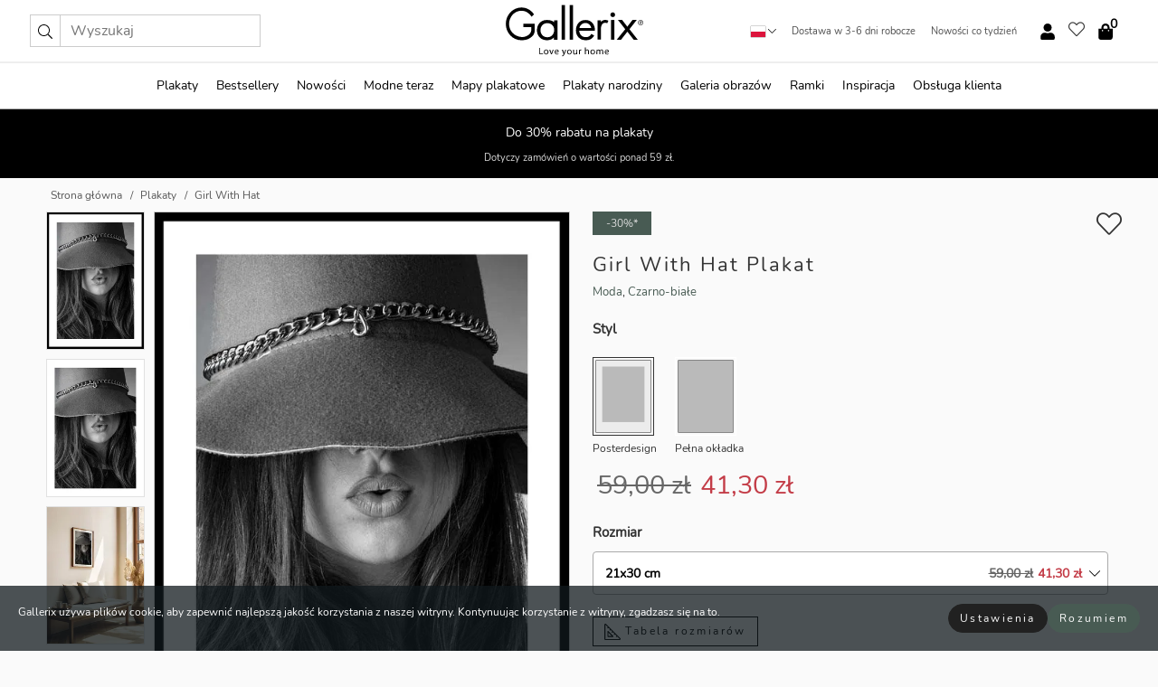

--- FILE ---
content_type: text/html; charset=UTF-8
request_url: https://gallerix.pl/plakat/3854-girl-with-hat
body_size: 21169
content:
<!DOCTYPE html>
<html lang="pl-PL">

<head><script>(function(w,i,g){w[g]=w[g]||[];if(typeof w[g].push=='function')w[g].push(i)})
(window,'GTM-NKPLNM7','google_tags_first_party');</script><script>(function(w,d,s,l){w[l]=w[l]||[];(function(){w[l].push(arguments);})('set', 'developer_id.dYzg1YT', true);
		w[l].push({'gtm.start':new Date().getTime(),event:'gtm.js'});var f=d.getElementsByTagName(s)[0],
		j=d.createElement(s);j.async=true;j.src='/62sa/';
		f.parentNode.insertBefore(j,f);
		})(window,document,'script','dataLayer');</script>
  <title>
    Girl With Hat Plakat | Moda | Gallerix.pl  </title>
  <meta name="description" content="Plakat Girl With Hat. Zbliżenie młodej kobiety z długimi włosami i pełnymi ustami, częściowo ukrytej za dużym filcowym kapeluszem z łańcuszkiem...." />
  <link rel="preload" href="/node_modules/photoswipe/dist/photoswipe.css?v=5.3.3" as="style"
    onload="this.onload=null;this.rel='stylesheet'">
  <!-- <link rel="preload" href="/node_modules/photoswipe/dist/default-skin/default-skin.css" as="style" onload="this.onload=null;this.rel='stylesheet'"> -->

  <meta property="og:title" content="Girl With Hat">
  <meta property="og:description"
    content="Zbliżenie młodej kobiety z długimi włosami i pełnymi ustami, częściowo ukrytej za dużym filcowym kapeluszem z łańcuszkiem. Jej wzrok zasłania kapelusz, co nadaje plakatowi stylowy i graficzny efekt. Czarno-biała kompozycja nadaje plakatowi nowoczesny charakter i idealnie pasuje do wnętrz inspirowanych modą.">
  <meta property="og:type" content="product">
  <meta property="og:url" content="https://gallerix.pl/plakat/3854-girl-with-hat">
  <meta property="og:site_name" content="Gallerix.pl">
  <meta property="product:retailer_item_id" content="3854">
  <meta property="product:availability" content="instock">

  <link rel="alternate" hreflang="sv-se" href="https://gallerix.se/poster/3854-girl-with-hat"><link rel="alternate" hreflang="de-de" href="https://gallerix.de/poster/3854-girl-with-hat"><link rel="alternate" hreflang="da-dk" href="https://gallerix-home.dk/plakat/3854-girl-with-hat"><link rel="alternate" hreflang="en-gb" href="https://gallerix.co.uk/poster/3854-girl-with-hat"><link rel="alternate" hreflang="fi-fi" href="https://gallerix.fi/juliste/3854-girl-with-hat"><link rel="alternate" hreflang="nl-nl" href="https://gallerix.nl/poster/3854-girl-with-hat"><link rel="alternate" hreflang="de-at" href="https://gallerix.at/poster/3854-girl-with-hat"><link rel="alternate" hreflang="pl-pl" href="https://gallerix.pl/plakat/3854-girl-with-hat"><link rel="alternate" hreflang="fr-fr" href="https://gallerix.fr/affiche/3854-girl-with-hat"><link rel="alternate" hreflang="es-es" href="https://gallerix.es/poster/3854-girl-with-hat"><link rel="alternate" hreflang="cs-cz" href="https://gallerix.cz/plakat/3854-girl-with-hat"><link rel="alternate" hreflang="it-it" href="https://gallerix.it/poster-stampe/3854-girl-with-hat"><link rel="alternate" hreflang="en-ie" href="https://gallerix.ie/poster/3854-girl-with-hat"><link rel="alternate" hreflang="nl-be" href="https://gallerix.be/poster/3854-girl-with-hat"><link rel="alternate" hreflang="hu-hu" href="https://gallerix.hu/poszter/3854-girl-with-hat"><link rel="alternate" hreflang="sk-sk" href="https://gallerix.sk/plagat/3854-girl-with-hat"><link rel="alternate" hreflang="de-ch" href="https://gallerix.ch/poster/3854-girl-with-hat"><link rel="alternate" hreflang="pt-pt" href="https://gallerix.pt/poster/3854-girl-with-hat"><link rel="alternate" hreflang="fr-lu" href="https://gallerix.lu/affiche/3854-girl-with-hat"><link rel="alternate" hreflang="nb-no" href="https://gallerix-home.no/plakat/3854-girl-with-hat"><link rel="alternate" hreflang="et-ee" href="https://gallerix.ee/poster/3854-girl-with-hat"><link rel="alternate" hreflang="lv-lv" href="https://gallerix.lv/plakats/3854-girl-with-hat"><link rel="alternate" hreflang="lt-lt" href="https://gallerix.lt/plakatas/3854-girl-with-hat"><link rel="alternate" hreflang="ro-ro" href="https://gallerix.ro/poster/3854-girl-with-hat">
  <!-- PRECONNECTS -->

<!-- <link href="https://www.googletagmanager.com" rel="preconnect">
<link href="https://googleads.g.doubleclick.net" rel="preconnect">
<link href="https://www.google-analytics.com" rel="preconnect"> -->

<!-- <link href="//www.googletagmanager.com" rel="dns-prefetch">
<link href="//googleads.g.doubleclick.net" rel="dns-prefetch">
<link href="//www.google-analytics.com" rel="dns-prefetch"> -->


<!-- <link href="https://connect.facebook.net" rel="preconnect">
<link href="//connect.facebook.net" rel="dns-prefetch"> -->
<!-- <link href="https://bat.bing.com" rel="preconnect"> -->
<!-- <link href="//bat.bing.com" rel="dns-prefetch"> -->
<!-- <link href="https://e.clarity.ms" rel="preconnect"> -->
<!-- <link href="//e.clarity.ms" rel="dns-prefetch"> -->
<!-- <link href="https://s.pinimg.com" rel="preconnect"> -->
<!-- <link href="//s.pinimg.com" rel="dns-prefetch"> -->

<!-- FONTS -->
<link rel="preload" href="/fonts/Nunito_Sans/NunitoSans-400-latin.woff2" as="font" type="font/woff2" crossorigin>
<link rel="preload" href="/fonts/Nunito_Sans/NunitoSans-400-latin-ext.woff2" as="font" type="font/woff2" crossorigin>
<link rel="preload" href="/fonts/Montserrat/Montserrat-300-latin.woff2" as="font" type="font/woff2" crossorigin>
<link rel="preload" href="/fonts/Montserrat/Montserrat-300-latin-ext.woff2" as="font" type="font/woff2" crossorigin>
<!-- <link rel="preconnect" href="https://fonts.googleapis.com">
<link rel="preconnect" href="https://fonts.gstatic.com" crossorigin>
<link href="https://fonts.googleapis.com/css2?family=Montserrat:wght@300;500&family=Nunito+Sans&display=swap" rel="stylesheet"> -->

<link rel="preload" href="/lib/fontawesome/webfonts/fa-solid-900.woff2" as="font" type="font/woff2" crossorigin>
<link rel="preload" href="/lib/fontawesome/webfonts/fa-light-300.woff2" as="font" type="font/woff2" crossorigin>
<link rel="preload" href="/lib/fontawesome/webfonts/fa-regular-400.woff2" as="font" type="font/woff2" crossorigin>
<!-- <link rel="preload" href="/lib/fontawesome/webfonts/fa-brands-400.woff2" as="font" type="font/woff2" crossorigin> -->


<meta http-equiv="Content-Type" content="text/html; charset=utf-8" />
<meta http-equiv="Content-Language" content="pl" />
<meta name="viewport" content="width=device-width, initial-scale=1">
<!-- <meta name="robots" content="INDEX,FOLLOW"/> -->

<link rel="stylesheet" href="/dist/css/bootstrap-grid.min.css" />


<style>
  @font-face{font-family:Montserrat;font-style:normal;font-weight:300;font-display:swap;src:local("Montserrat"),url(/fonts/Montserrat/Montserrat-300-latin-ext.woff2) format("woff2");unicode-range:U+0100-024F,U+0259,U+1E00-1EFF,U+2020,U+20A0-20AB,U+20AD-20CF,U+2113,U+2C60-2C7F,U+A720-A7FF}@font-face{font-family:Montserrat;font-style:normal;font-weight:300;font-display:swap;src:local("Montserrat"),url(/fonts/Montserrat/Montserrat-300-latin.woff2) format("woff2");unicode-range:U+0000-00FF,U+0131,U+0152-0153,U+02BB-02BC,U+02C6,U+02DA,U+02DC,U+2000-206F,U+2074,U+20AC,U+2122,U+2191,U+2193,U+2212,U+2215,U+FEFF,U+FFFD}@font-face{font-family:Montserrat;font-style:normal;font-weight:500;font-display:swap;src:local("Montserrat"),url(/fonts/Montserrat/Montserrat-500.woff2) format("woff2");unicode-range:U+0100-024F,U+0259,U+1E00-1EFF,U+2020,U+20A0-20AB,U+20AD-20CF,U+2113,U+2C60-2C7F,U+A720-A7FF}@font-face{font-family:Montserrat;font-style:normal;font-weight:500;font-display:swap;src:local("Montserrat"),url(/fonts/Montserrat/Montserrat-500.woff2) format("woff2");unicode-range:U+0000-00FF,U+0131,U+0152-0153,U+02BB-02BC,U+02C6,U+02DA,U+02DC,U+2000-206F,U+2074,U+20AC,U+2122,U+2191,U+2193,U+2212,U+2215,U+FEFF,U+FFFD}@font-face{font-family:"Nunito Sans";font-style:normal;font-weight:400;font-display:swap;src:local("Nunito Sans"),url(/fonts/Nunito_Sans/NunitoSans-400-latin-ext.woff2) format("woff2");unicode-range:U+0100-024F,U+0259,U+1E00-1EFF,U+2020,U+20A0-20AB,U+20AD-20CF,U+2113,U+2C60-2C7F,U+A720-A7FF}@font-face{font-family:"Nunito Sans";font-style:normal;font-weight:400;font-display:swap;src:local("Nunito Sans"),url(/fonts/Nunito_Sans/NunitoSans-400-latin.woff2) format("woff2");unicode-range:U+0000-00FF,U+0131,U+0152-0153,U+02BB-02BC,U+02C6,U+02DA,U+02DC,U+2000-206F,U+2074,U+20AC,U+2122,U+2191,U+2193,U+2212,U+2215,U+FEFF,U+FFFD}</style>
<style>
  :root{--orange:coral;--red:#cd1f26;--gallerixGreen:#475b52;--gallerixLightGreen:#a5b3a7;--header-font-family:Montserrat,sans-serif;--text-font-family:"Nunito Sans",sans-serif}*,:after,:before{-moz-box-sizing:border-box;-webkit-box-sizing:border-box;box-sizing:border-box}html{-ms-text-size-adjust:100%;-webkit-text-size-adjust:100%;-webkit-font-smoothing:antialiased}body{margin:0;color:#333;background:#fafafa;font-family:var(--text-font-family);font-size:14px}svg:not(:root){overflow:hidden}a{color:var(--gallerixGreen);text-decoration:none;background-color:transparent}.icon{display:inline-block;width:1em;height:1em;stroke-width:0;stroke:currentColor;fill:currentColor;pointer-events:none;line-height:1}.btn{position:relative;display:inline-block;outline:0;z-index:1;padding:.5em 1em;border-radius:0;font-size:12px;text-align:center;letter-spacing:.2em;font-family:var(--text-font-family);font-weight:400;text-decoration:none;cursor:pointer}.btn--big{text-transform:uppercase;padding:1.6em 2.4em}.btn--round{border-radius:18px;font-family:var(--text-font-family);padding:5px 15px}.topbar__left,.topbar__right{height:100%;display:flex;align-items:center}.topbar__right{justify-content:flex-end}.topbar-mobile-menu{display:flex;align-items:center;gap:.8em}@media only screen and (min-width:768px){.topbar-mobile-menu{display:none}}#hamburger-nav-icon{width:25px;height:20px;position:relative;margin:14px auto 10px 10px;-webkit-transform:rotate(0);-moz-transform:rotate(0);-o-transform:rotate(0);transform:rotate(0);-webkit-transition:.5s ease-in-out;-moz-transition:.5s ease-in-out;-o-transition:.5s ease-in-out;transition:.5s ease-in-out;cursor:pointer;z-index:1001}#hamburger-nav-icon span{display:block;position:absolute;height:1px;width:100%;background:#222;border-radius:1px;opacity:1;left:0;-webkit-transform:rotate(0);-moz-transform:rotate(0);-o-transform:rotate(0);transform:rotate(0);-webkit-transition:.25s ease-in-out;-moz-transition:.25s ease-in-out;-o-transition:.25s ease-in-out;transition:.25s ease-in-out}.hover-menu{position:relative;text-align:center;display:flex;align-items:center;float:right;padding:0;margin:0;height:100%}.hover-button{padding:0 8px;position:relative;z-index:10;display:block;width:100%;height:100%;cursor:pointer;-webkit-backface-visibility:hidden;backface-visibility:hidden;color:#000}.hover-panel{overflow:auto;position:fixed;width:480px;max-width:90%;height:auto;min-height:100%;top:0;bottom:0;padding:0;text-align:left;background:#fff;z-index:1266;-webkit-overflow-scrolling:touch;transition:all .6s cubic-bezier(.2,1,.3,1);color:#333}.hover-panel-right{right:-480px;border-left:1px solid #333}.items-in-cart{position:absolute;right:2px;top:-8px;font-weight:700;font-family:var(--text-font-family)}.site-menu{padding:0;list-style:none;width:100%;margin:0}.site-menu>li{display:inline-block;color:#000}.site-menu a{color:#000}.site-menu a:hover{text-decoration:none}.site-menu>li>a{margin:0 8px;line-height:50px;display:block}.site-menu .main-sub-container{background:#fff;position:absolute;left:0;top:51px;z-index:75;width:100%;text-align:left;background:#fefefe;display:none;color:#000;padding-bottom:15px;border-top:2px solid #ccc;border-bottom:2px solid #ccc;box-shadow:inset 0 10px 22px -23px rgba(0,0,0,.75)}.site-menu .main-sub-container.show{display:block}.main-sub-container .sub-container-wrapper{display:flex;flex-direction:column;justify-content:space-around}.site-menu .main-sub-container>div{padding:0 20px}.site-menu .main-sub-container .top-horizontal{display:flex;padding:20px;margin-bottom:20px;border-bottom:1px solid #ccc}.site-menu .main-sub-container .bottom-horizontal{display:flex}.site-menu .top-horizontal a{font-weight:700;margin-right:20px}.site-menu a:hover{color:#999}.site-menu>li:before{position:absolute;bottom:0;content:" ";border-right:7px solid transparent;border-bottom:7px solid #ccc;border-left:7px solid transparent;transform:translateX(-50%);width:0;height:0;opacity:0}.site-menu>li:hover:before{opacity:.9}.site-menu .main-sub-container ul{list-style:none;padding:0;padding:0 25px;border-left:1px solid #ccc}.site-menu .main-sub-container ul:first-child{border-left:none}.site-menu .main-sub-container ul.extend-prev-ul{padding-top:40px;border-left:none}.site-menu .main-sub-container ul .sub-heading{font-weight:700;padding:10px 0}.topbar .web-logo img{height:76px}.country-selector__overlay{position:fixed;top:0;bottom:0;left:0;right:0;z-index:10;display:none;background:0 0}.country-selector .icon--chevron-up{font-size:.6rem;transform:rotate(180deg)}.flag-icon{width:16px;height:12px;box-shadow:0 0 1px #000}.country-list{opacity:0;position:absolute;z-index:-1;top:100%;right:0}.camp-mark{display:inline-block;padding:4px 15px;background-color:var(--gallerixGreen);background-position:initial;background-repeat:initial;background:var(--gallerixGreen);color:#ddd;font-size:11px;text-transform:uppercase}.camp-mark.product-page{margin-bottom:20px;margin-right:10px;font-size:12px}.header-search{border:1px solid #d9d9d9;display:flex;align-items:center}.header-search__btn{background:0 0;border:0;font-size:1rem;padding:0 .5em}.header-search__input{background:0 0;border:0;font-size:1rem;padding:.3em .7em;border-left:1px solid #d9d9d9;outline:transparent}.input-group{position:relative;display:-ms-flexbox;display:flex;-ms-flex-wrap:wrap;flex-wrap:wrap;-ms-flex-align:stretch;align-items:stretch;width:100%}.label-inv-term{position:absolute;left:-9999px}.gallery-search-input-group .input-group-prepend{background-color:#fff;font-size:16px}.gallery-search-input-group .form-control,.gallery-search-input-group .input-group-prepend{border-color:#ccc;border-radius:1px;font-size:16px}.input-group-prepend{margin-right:-1px}.input-group-append,.input-group-prepend{display:-ms-flexbox;display:flex}.input-group>.input-group-append:last-child>.btn:not(:last-child):not(.dropdown-toggle),.input-group>.input-group-append:last-child>.input-group-text:not(:last-child),.input-group>.input-group-append:not(:last-child)>.btn,.input-group>.input-group-append:not(:last-child)>.input-group-text,.input-group>.input-group-prepend>.btn,.input-group>.input-group-prepend>.input-group-text{border-top-right-radius:0;border-bottom-right-radius:0}.gallery-search-input-group .input-group-prepend,.gallery-search-input-group .input-group-text{background-color:#fff;font-size:12px}.input-group-text{display:-ms-flexbox;display:flex;-ms-flex-align:center;align-items:center;padding:.375rem .75rem;margin-bottom:0;font-size:1rem;font-weight:400;line-height:1.5;color:#495057;text-align:center;white-space:nowrap;background-color:#e9ecef;border:1px solid #ced4da;border-radius:.25rem}.form-control{display:block;width:100%;height:calc(1.5em + .75rem + 2px);padding:.375rem .75rem;font-size:1rem;font-weight:400;line-height:1.5;color:#495057;background-color:#fff;background-clip:padding-box;border:1px solid #ced4da;border-radius:.25rem;transition:border-color .15s ease-in-out,box-shadow .15s ease-in-out}.input-group>.custom-file,.input-group>.custom-select,.input-group>.form-control,.input-group>.form-control-plaintext{position:relative;-ms-flex:1 1 auto;flex:1 1 auto;width:1%;min-width:0;margin-bottom:0}.float-left{float:left}@media (max-width:992px){.navbar-left,.navbar-right{display:none}.navbar{position:absolute;left:-1000px}.site-menu .top-horizontal a{margin-bottom:8px}.topbar{top:0;left:0;height:45px;width:100%;z-index:1205;background:#fff;border-bottom:1px solid #ccc;text-align:center}.topbar.row{margin:0}.topbar .web-logo img{height:32px;text-align:center}.site-menu{position:fixed;width:480px;max-width:90%;height:auto;min-height:100%;top:45px;bottom:0;padding:0 0 45px 0;text-align:left;background:#fff;z-index:1011;overflow-y:scroll;-webkit-overflow-scrolling:touch;transition:all .6s cubic-bezier(.2,1,.3,1);color:#333;left:-480px;border-right:1px solid #333}.site-menu.panel-active{left:-16px}.site-menu>li{display:block;padding-left:16px;position:relative;border-bottom:1px solid #eee}.site-menu li a{display:block}.site-menu li .main-sub-container{transition:all linear .2s;display:none}.site-menu>li.active .main-sub-container{display:block}.site-menu .main-sub-container .bottom-horizontal,.site-menu .main-sub-container .top-horizontal{flex-direction:column;padding:11px 0 11px 10px;margin-bottom:7px}.site-menu .main-sub-container ul{min-height:0}.site-menu .main-sub-container ul.extend-prev-ul{padding-top:0}.site-menu li .main-sub-container+i{position:absolute;right:13px;top:18px;transition:all linear .2s}.site-menu li.active .main-sub-container+i{transform:rotate(180deg)}.site-menu .main-sub-container{border:none;position:relative;padding:3px 0;top:0;left:0}.site-menu>li:before{display:none}.site-menu .main-sub-container ul{border-left:none;padding:0 0 0 7px;margin-left:3px;float:none}.search-form{width:100%;position:absolute;top:-100px;left:0;background:#fff}.search-form.active{top:45px;border-bottom:1px solid #eee;padding:13px 10px}n-sub-container ul li{padding:5px 0}.site-menu>li .navbar-text{width:100%;display:block;padding:0}}.top-menu-icon{font-size:18px}@media (min-width:768px){header .navbar-right ul{opacity:1}}.heading{letter-spacing:.2em;text-transform:uppercase;font-weight:300;font-family:var(--header-font-family)}.line-header,h2.header{position:relative;color:#303030;font-size:16px;margin:50px 0 30px;width:100%}.line-header:before,h2.header:before{content:"";display:block;border-top:solid 1px #c1c1c1;width:100%;height:1px;position:absolute;top:50%;z-index:1}.line-header span,h2.header span{background:#fafafa;padding:0 20px;position:relative;z-index:5}.text-center{text-align:center!important}.jumbo{width:100%;height:25vh;align-items:center;justify-content:center;display:flex;position:relative}@media only screen and (min-width:576px){.jumbo{height:45vh}}@media only screen and (min-width:768px){.jumbo{height:calc(100vh - 172px)}}.jumbo--fs{height:calc(100vh - 172px)}.jumbo--fs .jumbo__shield{display:flex!important}.jumbo__img{position:absolute;width:100%;height:100%;object-fit:cover;top:0;right:0;bottom:0;left:0;z-index:-1}.jumbo__shield{flex-direction:column;color:#fff;text-align:center;padding:25px;background:rgba(0,0,0,.3);display:none}@media only screen and (min-width:768px){.jumbo__shield{padding:100px;display:flex!important}}.jumbo__shield .heading,.jumbo__shield p{margin-bottom:15px}@media only screen and (min-width:768px){.jumbo__shield{padding:100px}}.jumbo small{font-size:.95rem;font-weight:400}@media only screen and (min-width:768px){.jumbo small{font-size:.75rem}}.jumbo__title{font-size:1.2rem;font-weight:400}@media only screen and (min-width:768px){.jumbo__title{font-size:1.8rem;font-weight:300}}.jumbo__btn{margin-top:1em}.usp-banner{background:#fff;text-align:center;color:#4d4d4d;font-size:.7rem}.usp-banner--mobile{display:block;border-bottom:1px solid #eee}@media only screen and (min-width:992px){.usp-banner--mobile{display:none}}.usp-banner--desktop{display:none}@media only screen and (min-width:992px){.usp-banner--desktop{display:block;margin-right:1em}}.usp-banner>ul{display:inline-block;margin:0;padding:0}.usp-banner>ul>li{display:inline-block;padding:0 7px;line-height:35px}.info-banner{text-align:center;width:100%;z-index:72}.info-banner__item{width:100%;z-index:0;font-size:1rem;display:none;z-index:1;line-height:28px;padding:10px 0}@media only screen and (min-width:768px){.info-banner__item{line-height:31px}}.info-banner__item--active{display:block!important}.campaign-marks{display:flex;justify-content:center;margin-bottom:5px}.gallery-list,.product-item{position:relative;padding:0 1px;font-size:11px;margin:10px 0;padding:0 6px;display:flex;flex-direction:column}@media only screen and (min-width:768px){.product-item{padding:0 2%}}.product-item__details{margin-top:auto;display:flex;justify-content:space-between;text-align:center;position:relative}.product-item__details .list-info{flex:1 1 auto;max-width:100%}@media (min-width:768px){.product-item__details .list-fav{position:absolute;right:2px;top:0}}.product-item__img{margin-bottom:10px;position:relative;padding-bottom:140.1%;height:0}.product-item__img img{border:1px solid #ccc;max-width:100%;width:100%;height:auto;position:absolute;top:0;right:0;bottom:0;left:0;margin:auto}.product-item__img img.crossfadebottom{position:absolute;opacity:0;transition:all .3s ease-in}.product-item__title{color:#333;font-size:.9rem;margin:0;line-height:1.5rem;overflow:hidden;text-overflow:ellipsis;white-space:nowrap}.star-rating-holder{display:flex}.star-rating-holder .star{width:26px;height:26px;margin-right:1px;color:#000;display:flex;align-items:center}.star-rating-holder .star-small{padding:3px 3px;font-size:18px}.star-rating-holder .star-medium{padding:3px 5px;font-size:25px}.star-rating-holder .star-large{padding:8px 15px;font-size:25px}.container,.container-fluid,.container-lg,.container-md,.container-sm,.container-xl{width:100%;padding-right:15px;padding-left:15px;margin-right:auto;margin-left:auto}.d-flex{display:flex}.fa,.fab,.fad,.fal,.far,.fas{-moz-osx-font-smoothing:grayscale;-webkit-font-smoothing:antialiased;display:inline-block;font-style:normal;font-variant:normal;text-rendering:auto;line-height:1}.fa,.fas{font-family:'Font Awesome 5 Pro';font-weight:900}.fal{font-family:'Font Awesome 5 Pro';font-weight:300}.fab{font-family:'Font Awesome 5 Brands';font-weight:400}.fa-fw{text-align:center;width:1.25em}.slider{position:relative;margin-left:-15px;margin-right:-15px}@media only screen and (min-width:768px){.slider{margin-left:0;margin-right:0}}.slider__frame{overflow:hidden}.slider__wrapper{overflow-x:scroll;padding-left:15px;margin-left:0;margin-right:0}@media only screen and (min-width:768px){.slider__wrapper{padding-left:15px;margin-left:-15px;margin-right:-15px}}.slider__wrapper::-webkit-scrollbar{display:none}.slider__list{display:flex;list-style-type:none;margin:0;padding:0;position:relative}.slider__item{width:47%;padding:0 15px 0 0!important;flex-shrink:0}@media only screen and (min-width:768px){.slider__item{width:16.6666666667%}}.slider__btn{display:none;position:absolute;top:50%;transform:translateY(-50%);z-index:1;font-size:25px;background:0 0;border:0}@media only screen and (min-width:768px){.slider__btn{display:flex}}.slider__btn--prev{left:0;transform:rotate(-90deg)}@media only screen and (min-width:1300px){.slider__btn--prev{left:-75px}}.slider__btn--next{right:0;transform:rotate(90deg)}@media only screen and (min-width:1300px){.slider__btn--next{right:-75px}}.breadcrumbs{margin:10px 0 15px;padding:0}.breadcrumbs a{color:#565656}.breadcrumbs>li{color:#565656;display:inline-block;font-size:12px}.breadcrumbs>li:first-child:before{content:"";margin:0}.breadcrumbs>li:before{font-family:var(--text-font-family);content:"/";margin:0 5px}</style>


  <link rel="canonical" href="https://gallerix.pl/plakat/3854-girl-with-hat" />

<link rel="icon" type="image/png" href="https://gallerix.pl/img/favicon.png?1" />
<link rel="apple-touch-icon" href="https://gallerix.pl/img/favicon.png?1"/>
<link rel="icon" type="image/svg+xml" href="https://gallerix.pl/img/favicon.svg?1" />
<link rel="preload" href="/vendor/twbs/bootstrap/dist/css/bootstrap.min.css" as="style" onload="this.onload=null;this.rel='stylesheet'">
<noscript><link rel="stylesheet" href="/vendor/twbs/bootstrap/dist/css/bootstrap.min.css"></noscript>

<!-- <link rel="stylesheet" href="/lib/fontawesome/css/all.min.css" /> -->



<link rel="preload" href="/lib/fontawesome/css/bare.min.css?rel=1766144796396" as="style" onload="this.onload=null;this.rel='stylesheet'">
<noscript><link rel="stylesheet" href="/lib/fontawesome/css/bare.min.css?rel=1766144796396"></noscript>


<link rel="stylesheet" href="/dist/css/style.min.css?rel=1766144796396" />


<script>
const siteSettings = {
  locale: "pl_PL",
  currencyCode: "PLN",
  countryCode: "pl",
  languageCode: "pl",
  clerkKey: "Px5BtAgXvS6kp9JF2nFJbfavsM6MYvk7",
  vatPercentage: 23.00,
  siteUrl: "https://gallerix.pl",
};

const visitor = {
  uniqid: "fXmeEVAyaa5IDnLdr39ETWFoG",
};

const locale = "pl_PL";
</script>

<script>
window.dataLayer = window.dataLayer || [];
</script>

<script>
  function gtag(){
    window.dataLayer.push(arguments);
  }
</script>

<!-- Google Tag Manager -->
<script>
(function(w,d,s,l,i){w[l]=w[l]||[];w[l].push({'gtm.start':
new Date().getTime(),event:'gtm.js'});var f=d.getElementsByTagName(s)[0],
j=d.createElement(s),dl=l!='dataLayer'?'&l='+l:'';j.async=true;j.src=
'https://www.googletagmanager.com/gtm.js?id='+i+dl;f.parentNode.insertBefore(j,f);
})(window,document,'script','dataLayer','GTM-NKPLNM7');
</script>
<!-- End Google Tag Manager -->


<!-- Facebook Pixel Code
<script>
    !function(f,b,e,v,n,t,s){if(f.fbq)return;n=f.fbq=function(){n.callMethod?
    n.callMethod.apply(n,arguments):n.queue.push(arguments)};if(!f._fbq)f._fbq=n;
    n.push=n;n.loaded=!0;n.version='2.0';n.queue=[];t=b.createElement(e);t.async=!0;
    t.src=v;s=b.getElementsByTagName(e)[0];s.parentNode.insertBefore(t,s)}(window,
    document,'script','https://connect.facebook.net/en_US/fbevents.js');
    fbq('init', '337926019941974'); // Insert your pixel ID here.
    fbq('track', 'PageView');
</script>
<noscript><img height="1" width="1" style="display:none" src="https://www.facebook.com/tr?id=337926019941974&ev=PageView&noscript=1"/></noscript>
DO NOT MODIFY -->
<!-- End Facebook Pixel Code -->

<!-- Pinterest Tag -->
<!-- <script>
!function(e){if(!window.pintrk){window.pintrk = function () {
window.pintrk.queue.push(Array.prototype.slice.call(arguments))};var
  n=window.pintrk;n.queue=[],n.version="3.0";var
  t=document.createElement("script");t.async=!0,t.src=e;var
  r=document.getElementsByTagName("script")[0];
  r.parentNode.insertBefore(t,r)}}("https://s.pinimg.com/ct/core.js");
pintrk('load', '');
pintrk('page');
</script>
<noscript>
<img height="1" width="1" style="display:none;" alt=""
  src="https://ct.pinterest.com/v3/?event=init&tid=&pd[em]=<hashed_email_address>&noscript=1" />
</noscript> -->
<!-- end Pinterest Tag -->

<!-- Bing tag --><!--
<script>
  (function(w,d,t,r,u)
  {
    var f,n,i;
    w[u]=w[u]||[],f=function()
    {
      var o={ti:"137005617"};
      o.q=w[u],w[u]=new UET(o),w[u].push("pageLoad")
    },
    n=d.createElement(t),n.src=r,n.async=1,n.onload=n.onreadystatechange=function()
    {
      var s=this.readyState;
      s&&s!=="loaded"&&s!=="complete"||(f(),n.onload=n.onreadystatechange=null)
    },
    i=d.getElementsByTagName(t)[0],i.parentNode.insertBefore(n,i)
  })
  (window,document,"script","//bat.bing.com/bat.js","uetq");
</script>-->
<!-- End Bing tag -->

<!-- Start of Clerk.io E-commerce Personalisation tool - www.clerk.io -->
<script type="text/javascript">
    (function(w,d){
    var e=d.createElement('script');e.type='text/javascript';e.async=true;
    e.src=(d.location.protocol=='https:'?'https':'http')+'://cdn.clerk.io/clerk.js';
    var s=d.getElementsByTagName('script')[0];s.parentNode.insertBefore(e,s);
    w.__clerk_q=w.__clerk_q||[];w.Clerk=w.Clerk||function(){w.__clerk_q.push(arguments)};
    })(window,document);

    Clerk('config', {
      key: 'Px5BtAgXvS6kp9JF2nFJbfavsM6MYvk7',
      visitor: 'fXmeEVAyaa5IDnLdr39ETWFoG',
      debug: {
        enable: false,
        level: 'log'
      }
    });
</script>
<!-- End of Clerk.io E-commerce Personalisation tool - www.clerk.io -->
  <style>
    .favourite-flap{background:#fff;position:fixed;bottom:110px;right:-7px;color:#333;border:1px solid #eee;border-right:none;padding:7px 12px 7px 7px;border-radius:10px 0 0 10px;z-index:500;transition:all .2s ease}.main-product-image img{width:100%}.product-images{padding:0 0 35px 0;display:flex}.main-product-image a{position:relative;display:block;padding-bottom:calc(800 / 571 * 100%)}.main-product-image img{position:absolute;top:0;left:0;width:100%}.main-product-image{order:2;width:80%;padding:0 10px}.product-thumbs{order:1;width:20%;margin-top:0;overflow:hidden;list-style:none;padding:0 0 0 10px}.product-thumbs img{width:100%;border:1px solid #e1e1e1}.product-thumb{min-height:30px;transition:opacity .15s ease-in;width:100%;margin-bottom:10px}.product-thumb:last-child{margin-bottom:0}.product-thumb--portrait img{aspect-ratio:50/70}.product-thumb--landscape img{aspect-ratio:70/50}@media (max-width:767px){.product-images{padding:0 0 20px}.main-product-image{width:80%}.product-thumbs{order:2;width:20%;margin-top:0;padding:0 8px}.product-thumb{width:100%;margin-bottom:10px}.product-thumb:last-child{margin-bottom:0}}.gallery-product-title{font-size:22px;margin-top:0;letter-spacing:2px;font-weight:300}.product-option-img>li:first-child{margin-left:0}.product-option-img>li{float:left;margin:10px;cursor:pointer}.product-option-img span{font-size:12px;display:block;padding-top:5px}.product-option-img img{padding:2px;border:1px solid #fff}.view-frames{width:100%}.product-option__header,.product-options h4{font-weight:700;font-size:15px;margin:20px 0 10px}#btn-add-cart+ul{list-style:none;display:flex;margin:0;padding:0;width:100%;justify-content:space-evenly}#btn-add-cart+ul li{margin:10px 5px}.gallery-price{color:#333;font-weight:300;font-size:40px}  </style>
  <script>
    const productData = {
      id: '3854',
      name: `Girl With Hat`,
      category: 'poster'
    };
  </script>
</head>

<body itemscope itemtype="http://schema.org/ItemPage">
  <!-- Google Tag Manager (noscript) -->
<noscript><iframe src="https://www.googletagmanager.com/ns.html?id=GTM-NKPLNM7" height="0" width="0" style="display:none;visibility:hidden"></iframe></noscript>
<!-- End Google Tag Manager (noscript) -->
 
<meta itemprop="url" content="https://gallerix.pl/plakat/3854-girl-with-hat" />
<header class="navigation ">
  <!-- search dialog -->
  <div class="search-dialog container">
    <section class="search-dialog__body">
      <ul class="search-results" id="clerk-results"></ul>
      <div class="fs-dialog-search-area__no-items flex-center" style="display:none">
        <p>Nie znaleźliśmy produktów pasujących do Twojego zapytania.</p>
        <div class="btn btn-outline--white btn--big fs-dialog-search-area__close">Zamknij</div>
      </div>
      <br />
      <br />
      <div class="flex-center">
        <a href="/search" class="btn btn--black btn--big fs-dialog-search-area__btn" style="display:none;">Pokaż wszystkie wyniki</a>
      </div>
    </section>
  </div>
	<div class="topbar brand-area">
		<div class="topbar-left topbar__left">
			<div class="mobile-menu-btn topbar-mobile-menu">
				<div class="topbar-mobile-menu__btn" id="menu-btn">
					<div id="hamburger-nav-icon">
						<span></span>
						<span></span>
						<span></span>
						<span></span>
					</div>
				</div>
				<div class="topbar-mobile-menu__search open-search">
					<img src="/img/svg-icons/search.svg?47" fetchpriority="high" class="icon icon--search " />				</div>
			</div>

			<div class="search-form">
				<form class="w-70" method="get" action="/search" itemscope itemprop="potentialAction" itemtype="http://schema.org/SearchAction">
					<meta itemprop="target" content="https://gallerix.pl/search/?s={s}">
					
                    <div class="header-search">
            <div class="header-search__item">
              <button class="header-search__btn" role="button" aria-label="Wyszukaj"><img src="/img/svg-icons/search.svg?47" fetchpriority="high" class="icon icon--search " /></button>
            </div>
            <input type="text" name="s" class="header-search__item header-search__input" placeholder="Wyszukaj" value="" id="search_inp" itemprop="query-input" autocomplete="off" />
          </div>
          				</form>
			</div>
			
		</div>
		<div class="topbar-center  topbar__center">
			
			<a class="web-logo" href="https://gallerix.pl" style="z-index:1;">
				<picture>
					<source srcset="/img/logo_black.svg" media="(max-width:992px)" />
					<img alt="Gallerix logo" src="/img/gallerix_logo_slogan.svg" width="152" height="76" />
				</picture>

			</a>
		</div>
		<div class="topbar-right topbar__right">
		<div class="usp-banner usp-banner--desktop">
			<ul>
				<li>	
					<div class="country-selector">
						
						<svg class="flag-icon"><use xlink:href="/img/flags.svg?23#pl" /></svg>
						<img src="/img/svg-icons/chevron-up.svg?47" fetchpriority="high" class="icon icon--chevron-up " />						
						<div class="country-selector__overlay"></div>
						<ul class="country-list">
						<li class="country-list__item"><a href="https://gallerix.be"><svg class="flag-icon"><use xlink:href="/img/flags.svg?23#be" /></svg> België</a></li><li class="country-list__item"><a href="https://gallerix.cz"><svg class="flag-icon"><use xlink:href="/img/flags.svg?23#cz" /></svg> Česká republika</a></li><li class="country-list__item"><a href="https://gallerix-home.dk"><svg class="flag-icon"><use xlink:href="/img/flags.svg?23#dk" /></svg> Danmark</a></li><li class="country-list__item"><a href="https://gallerix.de"><svg class="flag-icon"><use xlink:href="/img/flags.svg?23#de" /></svg> Deutschland</a></li><li class="country-list__item"><a href="https://gallerix.ee"><svg class="flag-icon"><use xlink:href="/img/flags.svg?23#ee" /></svg> Eesti</a></li><li class="country-list__item"><a href="https://gallerix.es"><svg class="flag-icon"><use xlink:href="/img/flags.svg?23#es" /></svg> España</a></li><li class="country-list__item"><a href="https://gallerix.fr"><svg class="flag-icon"><use xlink:href="/img/flags.svg?23#fr" /></svg> France</a></li><li class="country-list__item"><a href="https://gallerix.ie"><svg class="flag-icon"><use xlink:href="/img/flags.svg?23#ie" /></svg> Ireland</a></li><li class="country-list__item"><a href="https://gallerix.it"><svg class="flag-icon"><use xlink:href="/img/flags.svg?23#it" /></svg> Italia</a></li><li class="country-list__item"><a href="https://gallerix.lv"><svg class="flag-icon"><use xlink:href="/img/flags.svg?23#lv" /></svg> Latvija</a></li><li class="country-list__item"><a href="https://gallerix.lt"><svg class="flag-icon"><use xlink:href="/img/flags.svg?23#lt" /></svg> Lietuva</a></li><li class="country-list__item"><a href="https://gallerix.lu"><svg class="flag-icon"><use xlink:href="/img/flags.svg?23#lu" /></svg> Luxembourg</a></li><li class="country-list__item"><a href="https://gallerix.hu"><svg class="flag-icon"><use xlink:href="/img/flags.svg?23#hu" /></svg> Magyarország</a></li><li class="country-list__item"><a href="https://gallerix.nl"><svg class="flag-icon"><use xlink:href="/img/flags.svg?23#nl" /></svg> Nederland</a></li><li class="country-list__item"><a href="https://gallerix-home.no"><svg class="flag-icon"><use xlink:href="/img/flags.svg?23#no" /></svg> Norge</a></li><li class="country-list__item"><a href="https://gallerix.pl"><svg class="flag-icon"><use xlink:href="/img/flags.svg?23#pl" /></svg> Polska</a></li><li class="country-list__item"><a href="https://gallerix.pt"><svg class="flag-icon"><use xlink:href="/img/flags.svg?23#pt" /></svg> Portugal</a></li><li class="country-list__item"><a href="https://gallerix.ro"><svg class="flag-icon"><use xlink:href="/img/flags.svg?23#ro" /></svg> România</a></li><li class="country-list__item"><a href="https://gallerix.ch"><svg class="flag-icon"><use xlink:href="/img/flags.svg?23#ch" /></svg> Schweiz</a></li><li class="country-list__item"><a href="https://gallerix.sk"><svg class="flag-icon"><use xlink:href="/img/flags.svg?23#sk" /></svg> Slovensko</a></li><li class="country-list__item"><a href="https://gallerix.fi"><svg class="flag-icon"><use xlink:href="/img/flags.svg?23#fi" /></svg> Suomi</a></li><li class="country-list__item"><a href="https://gallerix.se"><svg class="flag-icon"><use xlink:href="/img/flags.svg?23#se" /></svg> Sverige</a></li><li class="country-list__item"><a href="https://gallerix.co.uk"><svg class="flag-icon"><use xlink:href="/img/flags.svg?23#gb" /></svg> United Kingdom</a></li><li class="country-list__item"><a href="https://gallerix.at"><svg class="flag-icon"><use xlink:href="/img/flags.svg?23#at" /></svg> Österreich</a></li>						</ul>
					</div>
				</li>
				<li>Dostawa w 3-6 dni robocze</li>
				<li>Nowości co tydzień</li>
			</ul>
		</div>
			<ul class="hover-menu">
				<li>
											<div class="hover-button login">
							<img src="/img/svg-icons/solid-user.svg?47" fetchpriority="high" class="icon icon--solid-user top-menu-icon" />						</div>
									</li>
				<li>
					<div class="hover-panel-trigger">
						<div class="hover-button favourite-icon">
							<i class="fal fa-fw fa-heart header-fav top-menu-icon"></i>
						</div>
						<div class="hover-panel hover-panel-right slide-in-fav">
							<div class="minicart-wrapper">
								<div class="minicart-header">
									<span class="cart-close"><i class="fal fa-fw fa-times"></i></span>
									<h4>Twoje ulubione</h4>
									<div></div>
								</div>
								<div class="minicart-body scrollbar">
									<ul class="minicart-items">
										
									</ul>
								</div>
								
								<div class="minicart-footer">
									<div id="fav-share-btn">
										<button class="btn btn--green share-favourite w-100">Kliknij tutaj, aby udostępnić swoją listę znajomym</button>
									</div>
									<div id="fav-share-link" class="text-center" style="display:none;">
										<div><strong>Link do ulubionych</strong></div>
										<a href=""></a>
									</div>
								</div>
							</div>
						</div>
					</div>
				</li>
				<li>
					<div class="hover-panel-trigger">
						<div class="hover-button header-cart-btn">
							<img src="/img/svg-icons/shopping-bag.svg?47" fetchpriority="high" class="icon icon--shopping-bag top-menu-icon " />							<span class="items-in-cart">0</span>
						</div>
						<div class="hover-panel hover-panel-right slide-in-cart">
							<div class="minicart-wrapper">
								<div class="minicart-header">
									<span class="cart-close"><i class="fal fa-fw fa-times"></i></span>
									<h4>Koszyk</h4>
									<div></div>
								</div>
								<div class="minicart-body scrollbar">
									<ul class="minicart-items">
										
									</ul>
								</div>
								
								<div class="minicart-footer">
									<div class="minicart-total-discount" style="display:none">
										<div>Oszczędzasz</div>
										<div class="minicart-discount-amount">0,00 zł</div>
									</div>
									<div class="minicart-total-summary">
										<div>Razem</div>
										<div class="minicart-total-sum">0,00 zł</div>
									</div>
									
									<a href="https://gallerix.pl/checkout" class="btn btn--big btn--green w-100">Kasa</a>
									
								</div>
							</div>
						</div>
					</div>
				</li>
			</ul>
		</div>
	</div>

	<div class="navbar">
		<div class="navbar-left">
		</div>
		<div class="navbar-center">
		
			<ul class="site-menu">
				<li>
					<a href="https://gallerix.pl/plakaty" class="menu-item">Plakaty</a>
					<div class="main-sub-container">
						<div class="top-horizontal">
							<a href="https://gallerix.pl/plakat-narodzin/">Plakaty narodziny</a>
							<a href="https://gallerix.pl/plakat-mapy/">Mapy plakatowe</a>
							<a href="https://gallerix.pl/plakaty">Wszystkie plakaty</a>
						</div>
						<div class="bottom-horizontal">
							<ul class="d-md-none d-xl-block">
								<li class="sub-heading"><a href="https://gallerix.pl/plakaty">Toplisty</a></li>
								<li><a href="https://gallerix.pl/plakaty/popular" data-value="">Bestsellery</a></li>
								<li><a href="https://gallerix.pl/plakaty/news" data-value="">Nowości</a></li>
								<li><a href="https://gallerix.pl/plakaty/trending" data-value="">Modne teraz</a></li>
							</ul>
							<ul>
								<li class="sub-heading"><a href="https://gallerix.pl/plakaty">Kategorie</a></li>
								<li><a href="https://gallerix.pl/plakaty">Wszystkie kategorie</a></li>
								<li><a href="https://gallerix.pl/plakaty/1-abstrakcyjna">Abstrakcyjna</a></li><li><a href="https://gallerix.pl/plakaty/97-akwarela">Akwarela</a></li><li><a href="https://gallerix.pl/plakaty/3-botanika">Botanika</a></li><li><a href="https://gallerix.pl/plakaty/34-czarno-biale">Czarno-białe</a></li><li><a href="https://gallerix.pl/plakaty/2-dla-dzieci">Dla dzieci</a></li><li><a href="https://gallerix.pl/plakaty/38-do-kuchni">Do kuchni</a></li><li><a href="https://gallerix.pl/plakaty/24-fotografia">Fotografia</a></li><li><a href="https://gallerix.pl/plakaty/26-grafika">Grafika</a></li><li><a href="https://gallerix.pl/plakaty/166-halloween">Halloween</a></li><li><a href="https://gallerix.pl/plakaty/59-japandi">Japandi</a></li></ul><ul class="extend-prev-ul"><li><a href="https://gallerix.pl/plakaty/116-koncepcyjne-i-surrealistyczne">Koncepcyjne i Surrealistyczne</a></li><li><a href="https://gallerix.pl/plakaty/162-koty">Koty</a></li><li><a href="https://gallerix.pl/plakaty/27-kultowe-zdjecia">Kultowe zdjęcia</a></li><li><a href="https://gallerix.pl/plakaty/95-line-art">Line art</a></li><li><a href="https://gallerix.pl/plakaty/30-miasta-i-architektura">Miasta i architektura</a></li><li><a href="https://gallerix.pl/plakaty/23-moda">Moda</a></li><li><a href="https://gallerix.pl/plakaty/29-natura">Natura</a></li><li><a href="https://gallerix.pl/plakaty/156-obrazy-olejne">Obrazy olejne</a></li><li><a href="https://gallerix.pl/plakaty/163-psy">Psy</a></li><li><a href="https://gallerix.pl/plakaty/96-silniki-i-pojazdy">Silniki i pojazdy</a></li><li><a href="https://gallerix.pl/plakaty/58-sport-i-trening">Sport i Trening</a></li></ul><ul class="extend-prev-ul"><li><a href="https://gallerix.pl/plakaty/109-szkice-stadionow">Szkice stadionów</a></li><li><a href="https://gallerix.pl/plakaty/45-sztuka">Sztuka</a></li><li><a href="https://gallerix.pl/plakaty/31-tekstowe">Tekstowe</a></li><li><a href="https://gallerix.pl/plakaty/37-vintage">Vintage</a></li><li><a href="https://gallerix.pl/plakaty/167-wielkanoc">Wielkanoc</a></li><li><a href="https://gallerix.pl/plakaty/49-znany-artysta">Znany artysta</a></li><li><a href="https://gallerix.pl/plakaty/21-zwierzeta">Zwierzęta</a></li><li><a href="https://gallerix.pl/plakaty/41-swiateczna">Świąteczna</a></li><li><a href="https://gallerix.pl/plakaty/165-swieta-sezonowe">Święta sezonowe</a></li>							</ul>
							<ul>
								<li class="sub-heading">Artyści</li>
                                <li>
                  <a href="https://gallerix.pl/plakaty/45-sztuka">Wszyscy artyści</a>
                </li>
                <li><a href="https://gallerix.pl/plakaty/50-august-strindberg">August Strindberg</a></li><li><a href="https://gallerix.pl/plakaty/42-bauhaus">Bauhaus</a></li><li><a href="https://gallerix.pl/plakaty/44-claude-monet">Claude Monet</a></li><li><a href="https://gallerix.pl/plakaty/47-gustav-klimt">Gustav Klimt</a></li><li><a href="https://gallerix.pl/plakaty/46-hilma-af-klint">Hilma af Klint</a></li><li><a href="https://gallerix.pl/plakaty/51-john-bauer">John Bauer</a></li><li><a href="https://gallerix.pl/plakaty/39-pablo-picasso">Pablo Picasso</a></li><li><a href="https://gallerix.pl/plakaty/79-sanna-wieslander">Sanna Wieslander</a></li><li><a href="https://gallerix.pl/plakaty/55-vincent-van-gogh">Vincent van Gogh</a></li><li><a href="https://gallerix.pl/plakaty/43-william-morris">William Morris</a></li>							</ul>
              
              							<ul>
								<li class="sub-heading">Sezony</li>
                <li><a href="https://gallerix.pl/plakaty/52-jesien">Jesień</a></li><li><a href="https://gallerix.pl/plakaty/54-lato">Lato</a></li><li><a href="https://gallerix.pl/plakaty/53-wiosna">Wiosna</a></li><li><a href="https://gallerix.pl/plakaty/48-zima">Zima</a></li>							</ul>
              <ul>
								<li class="sub-heading">Kluczowe kolekcje</li>

                <li><a href="https://gallerix.pl/plakaty/172-non-violence-collection">Non-Violence Collection</a></li>							</ul>
						</div>
					</div>
					<i class="fas fa-fw fa-angle-down d-block d-md-none"></i>
				</li>
				<li>
					<a href="https://gallerix.pl/plakaty/popular" class="menu-item">Bestsellery</a>
				</li>
				<li>
					<a href="https://gallerix.pl/plakaty/news" class="menu-item">Nowości</a>
				</li>
				<li>
					<a href="https://gallerix.pl/plakaty/trending" class="menu-item">Modne teraz</a>
				</li>
				<li>
					<a href="https://gallerix.pl/plakat-mapy/" class="menu-item">Mapy plakatowe</a>
				</li>
				<li>
					<a href="https://gallerix.pl/plakat-narodzin/" class="menu-item">Plakaty narodziny</a>
				</li>
        <li>
					<a href="https://gallerix.pl/galeria-obrazow" class="menu-item">Galeria obrazów</a>
				</li>
				<li>
					<a href="https://gallerix.pl/ramki" class="menu-item">Ramki</a>
					<div class="main-sub-container">
						<div class="bottom-horizontal">
							<ul>
								<li class="sub-heading"><a href="https://gallerix.pl/ramki">Rozmiar</a></li>
								<li><a href="https://gallerix.pl/ramki">Wszystkie rozmiary</a></li>
								<li><a href="https://gallerix.pl/ramki/size-21x30">21x30 cm</a></li><li><a href="https://gallerix.pl/ramki/size-30x40">30x40 cm</a></li><li><a href="https://gallerix.pl/ramki/size-50x70">50x70 cm</a></li><li><a href="https://gallerix.pl/ramki/size-70x100">70x100 cm</a></li><li><a href="https://gallerix.pl/ramki/size-100x140">100x140 cm</a></li>							</ul>
              <ul>
								<li class="sub-heading"><a href="https://gallerix.pl/ramki">Materiał</a></li>
								<li><a href="https://gallerix.pl/ramki/drewniane-ramki">Drewno</a></li><li><a href="https://gallerix.pl/ramki/metalowe-ramki">Metal</a></li>							</ul>
              <ul>
								<li class="sub-heading"><a href="https://gallerix.pl/ramki">Kolor</a></li>
								<li><a href="https://gallerix.pl/ramki/czarne-ramki">Czarny</a></li><li><a href="https://gallerix.pl/ramki/biale-ramki">Bialy</a></li><li><a href="https://gallerix.pl/ramki/miedziane-ramki">Miedź</a></li><li><a href="https://gallerix.pl/ramki/srebrne-ramki">Srebro</a></li><li><a href="https://gallerix.pl/ramki/zlote-ramki">Złota</a></li><li><a href="https://gallerix.pl/ramki/debowe-ramki">Debowa</a></li><li><a href="https://gallerix.pl/ramki/ramki-orzechowe">Brązowy</a></li><li><a href="https://gallerix.pl/ramki/czerwone-ramki">Czerwony</a></li><li><a href="https://gallerix.pl/ramki/zolte-ramki">Żółty</a></li><li><a href="https://gallerix.pl/ramki/niebieskie-ramki">Niebieski</a></li><li><a href="https://gallerix.pl/ramki/zielone-ramki">Zielony</a></li>							</ul>
							<ul>
								<li class="sub-heading"><a href="https://gallerix.pl/akcesoria">Akcesoria</a></li>
																<li><a href="https://gallerix.pl/akcesoria/2190-haczyk-na-zdjecie-2-sztuki">Haczyk na zdjęcia</a></li>
							</ul>
						</div>

					</div>
					<i class="fas fa-fw fa-angle-down d-block d-md-none"></i>
				</li>
				
				<!-- <li>
					<a href="https://gallerix.pl/fotokollage" class="menu-item"></a>
				</li> -->
				<li>
					<a href="https://gallerix.pl/blog" class="menu-item">Inspiracja</a>
					<div class="main-sub-container">
						<div class="top-horizontal">
							<a href="https://gallerix.pl/community">Instafeed</a>
							<a href="https://gallerix.pl/blog">Blog</a>
						</div>
					</div>
					<i class="fas fa-fw fa-angle-down d-block d-md-none"></i>
				</li>	
				<li>
					<a href="https://gallerix.pl/customer-service" class="menu-item">Obsługa klienta</a>
					<div class="main-sub-container">
						<div class="top-horizontal">
							<a href="https://gallerix.pl/customer-service">Kontakt</a>
							<a href="https://gallerix.pl/faq">Najczęściej zadawane pytania (FAQ)</a>
							<a href="https://gallerix.pl/refunds">Zgłoś uszkodzenie / reklamacje</a>
                              <a href="https://gallerix.pl/register">Zapisz się</a>
                <a href="https://gallerix.pl/register-business">Klient biznesowy</a>
              							<a href="https://gallerix.pl/gift-card">Karta podarunkowa</a>

						</div>
					</div>
					<i class="fas fa-fw fa-angle-down d-block d-md-none"></i>
				</li>
							</ul>
		</div>
		<div class="navbar-right">

		</div>
		<!-- earlier placement  -->
	</div>
</header>
<div class="header-ghost"></div>

<div class="usp-banner usp-banner--mobile">
	<ul>
		<li>Dostawa w 3-6 dni robocze</li>
		<li>Nowości co tydzień</li>
		
		<li>
			<div class="country-selector">
						
				<svg class="flag-icon"><use xlink:href="/img/flags.svg?23#pl" /></svg>
				<i class="fal fa-fw fa-angle-down"></i>
				
				<div class="country-selector__overlay"></div>
				<ul class="country-list">
				<li class="country-list__item"><a href="https://gallerix.be"><svg class="flag-icon"><use xlink:href="/img/flags.svg?23#be" /></svg> België</a></li><li class="country-list__item"><a href="https://gallerix.cz"><svg class="flag-icon"><use xlink:href="/img/flags.svg?23#cz" /></svg> Česká republika</a></li><li class="country-list__item"><a href="https://gallerix-home.dk"><svg class="flag-icon"><use xlink:href="/img/flags.svg?23#dk" /></svg> Danmark</a></li><li class="country-list__item"><a href="https://gallerix.de"><svg class="flag-icon"><use xlink:href="/img/flags.svg?23#de" /></svg> Deutschland</a></li><li class="country-list__item"><a href="https://gallerix.ee"><svg class="flag-icon"><use xlink:href="/img/flags.svg?23#ee" /></svg> Eesti</a></li><li class="country-list__item"><a href="https://gallerix.es"><svg class="flag-icon"><use xlink:href="/img/flags.svg?23#es" /></svg> España</a></li><li class="country-list__item"><a href="https://gallerix.fr"><svg class="flag-icon"><use xlink:href="/img/flags.svg?23#fr" /></svg> France</a></li><li class="country-list__item"><a href="https://gallerix.ie"><svg class="flag-icon"><use xlink:href="/img/flags.svg?23#ie" /></svg> Ireland</a></li><li class="country-list__item"><a href="https://gallerix.it"><svg class="flag-icon"><use xlink:href="/img/flags.svg?23#it" /></svg> Italia</a></li><li class="country-list__item"><a href="https://gallerix.lv"><svg class="flag-icon"><use xlink:href="/img/flags.svg?23#lv" /></svg> Latvija</a></li><li class="country-list__item"><a href="https://gallerix.lt"><svg class="flag-icon"><use xlink:href="/img/flags.svg?23#lt" /></svg> Lietuva</a></li><li class="country-list__item"><a href="https://gallerix.lu"><svg class="flag-icon"><use xlink:href="/img/flags.svg?23#lu" /></svg> Luxembourg</a></li><li class="country-list__item"><a href="https://gallerix.hu"><svg class="flag-icon"><use xlink:href="/img/flags.svg?23#hu" /></svg> Magyarország</a></li><li class="country-list__item"><a href="https://gallerix.nl"><svg class="flag-icon"><use xlink:href="/img/flags.svg?23#nl" /></svg> Nederland</a></li><li class="country-list__item"><a href="https://gallerix-home.no"><svg class="flag-icon"><use xlink:href="/img/flags.svg?23#no" /></svg> Norge</a></li><li class="country-list__item"><a href="https://gallerix.pl"><svg class="flag-icon"><use xlink:href="/img/flags.svg?23#pl" /></svg> Polska</a></li><li class="country-list__item"><a href="https://gallerix.pt"><svg class="flag-icon"><use xlink:href="/img/flags.svg?23#pt" /></svg> Portugal</a></li><li class="country-list__item"><a href="https://gallerix.ro"><svg class="flag-icon"><use xlink:href="/img/flags.svg?23#ro" /></svg> România</a></li><li class="country-list__item"><a href="https://gallerix.ch"><svg class="flag-icon"><use xlink:href="/img/flags.svg?23#ch" /></svg> Schweiz</a></li><li class="country-list__item"><a href="https://gallerix.sk"><svg class="flag-icon"><use xlink:href="/img/flags.svg?23#sk" /></svg> Slovensko</a></li><li class="country-list__item"><a href="https://gallerix.fi"><svg class="flag-icon"><use xlink:href="/img/flags.svg?23#fi" /></svg> Suomi</a></li><li class="country-list__item"><a href="https://gallerix.se"><svg class="flag-icon"><use xlink:href="/img/flags.svg?23#se" /></svg> Sverige</a></li><li class="country-list__item"><a href="https://gallerix.co.uk"><svg class="flag-icon"><use xlink:href="/img/flags.svg?23#gb" /></svg> United Kingdom</a></li><li class="country-list__item"><a href="https://gallerix.at"><svg class="flag-icon"><use xlink:href="/img/flags.svg?23#at" /></svg> Österreich</a></li>				</ul>
			</div>
		</li>
		
	</ul>
</div>


<div class="info-banner " data-interval="5000">
	
			<div class="info-banner__item info-banner__item--active"   style="background:#000000; color:#ffffff;">
        Do 30% rabatu na plakaty
        <div class="info-banner__subtext">Dotyczy zamówień o wartości ponad 59 zł.</div>
      </div></div> <!-- .info-banner -->

<div class="body-overlay"></div>

	<!--<div class="on-site-msg">
		<i class="fal fa-fw fa-times msg-close"></i>
		<p class="title">
					</p>
		<p class="description">
					</p>
		<a href="/register" class="btn btn--big btn-outline--white"></a>
	</div>

	<div class="on-site-msg-btn-wrapper">
		<div class="on-site-msg-btn-hide"><i class="fal fa-fw fa-times msg-btn-close"></i></div>
		<div class="on-site-msg-btn">
					</div>
	</div>-->
  <div class="container py-2">
    
	<ul class="breadcrumbs" itemscope itemprop="breadcrumb" itemtype="https://schema.org/BreadcrumbList">
		
		<li itemprop="itemListElement" itemscope itemtype="https://schema.org/ListItem">
			<a href="/" itemprop="item"><span itemprop="name">Strona główna</span></a>
			<meta itemprop="position" content="1" />
		</li>
		
		<li itemprop="itemListElement" itemscope itemtype="https://schema.org/ListItem">
			<a href="/plakaty" itemprop="item"><span itemprop="name">Plakaty</span></a>
			<meta itemprop="position" content="2" />
		</li>
		
		<li itemprop="itemListElement" itemscope itemtype="https://schema.org/ListItem">
			<span itemprop="name">Girl With Hat</span>
			<meta itemprop="position" content="3" />
		</li>
		
	</ul>  </div>
  <div class="container">
        <input type="hidden" name="gallery-id" value="3854" />
    <div class="row">
      <div class="col-12 col-md-6 product-images">
        
        <div class="product-carousel">
          <div class="product-carousel__overflow">
            <ul class="product-carousel__list">
              
          <li class="product-carousel__item">
            <div class="product-item__img">
              <a href="https://img.gallerix.com/product/3854_26206.jpg?width=1080&height=1080&mode=fit&enlarge=true" class="phsw-pop-product" data-pswp-width="571" data-pswp-height="800">
                <img 
            sizes="100%" 
            srcset="https://img.gallerix.com/product/3854_26206.jpg?width=16&mode=max 16w, https://img.gallerix.com/product/3854_26206.jpg?width=32&mode=max 32w, https://img.gallerix.com/product/3854_26206.jpg?width=64&mode=max 64w, https://img.gallerix.com/product/3854_26206.jpg?width=112&mode=max 112w, https://img.gallerix.com/product/3854_26206.jpg?width=176&mode=max 176w, https://img.gallerix.com/product/3854_26206.jpg?width=256&mode=max 256w, https://img.gallerix.com/product/3854_26206.jpg?width=352&mode=max 352w, https://img.gallerix.com/product/3854_26206.jpg?width=464&mode=max 464w, https://img.gallerix.com/product/3854_26206.jpg?width=592&mode=max 592w, https://img.gallerix.com/product/3854_26206.jpg?width=736&mode=max 736w, https://img.gallerix.com/product/3854_26206.jpg?width=896&mode=max 896w"
            src="https://img.gallerix.com/product/3854_26206.jpg?width=896&mode=max 896w" class="img-fluid" alt="Czarno-biały obraz mody przedstawiający kobietę w dużym kapeluszu i długich włosach-12" width="5" height="7"
            fetchpriority="high"
          />
              </a>
            </div>
          </li>
          <li class="product-carousel__item">
            <div class="product-item__img">
              <a href="https://img.gallerix.com/product/3854_26207.jpg?width=1080&height=1080&mode=fit&enlarge=true" class="phsw-pop-product" data-pswp-width="571" data-pswp-height="800">
                <img 
            sizes="100%" 
            srcset="https://img.gallerix.com/product/3854_26207.jpg?width=16&mode=max 16w, https://img.gallerix.com/product/3854_26207.jpg?width=32&mode=max 32w, https://img.gallerix.com/product/3854_26207.jpg?width=64&mode=max 64w, https://img.gallerix.com/product/3854_26207.jpg?width=112&mode=max 112w, https://img.gallerix.com/product/3854_26207.jpg?width=176&mode=max 176w, https://img.gallerix.com/product/3854_26207.jpg?width=256&mode=max 256w, https://img.gallerix.com/product/3854_26207.jpg?width=352&mode=max 352w, https://img.gallerix.com/product/3854_26207.jpg?width=464&mode=max 464w, https://img.gallerix.com/product/3854_26207.jpg?width=592&mode=max 592w, https://img.gallerix.com/product/3854_26207.jpg?width=736&mode=max 736w, https://img.gallerix.com/product/3854_26207.jpg?width=896&mode=max 896w"
            src="https://img.gallerix.com/product/3854_26207.jpg?width=896&mode=max 896w" class="img-fluid" alt="Czarno-biały obraz mody przedstawiający kobietę w dużym kapeluszu i długich włosach-12" width="5" height="7"
            fetchpriority="high"
          />
              </a>
            </div>
          </li>
          <li class="product-carousel__item">
            <div class="product-item__img">
              <a href="https://img.gallerix.com/product/3854_26204.jpg?width=1080&height=1080&mode=fit&enlarge=true" class="phsw-pop-product" data-pswp-width="571" data-pswp-height="800">
                <img 
            sizes="100%" 
            srcset="https://img.gallerix.com/product/3854_26204.jpg?width=16&mode=max 16w, https://img.gallerix.com/product/3854_26204.jpg?width=32&mode=max 32w, https://img.gallerix.com/product/3854_26204.jpg?width=64&mode=max 64w, https://img.gallerix.com/product/3854_26204.jpg?width=112&mode=max 112w, https://img.gallerix.com/product/3854_26204.jpg?width=176&mode=max 176w, https://img.gallerix.com/product/3854_26204.jpg?width=256&mode=max 256w, https://img.gallerix.com/product/3854_26204.jpg?width=352&mode=max 352w, https://img.gallerix.com/product/3854_26204.jpg?width=464&mode=max 464w, https://img.gallerix.com/product/3854_26204.jpg?width=592&mode=max 592w, https://img.gallerix.com/product/3854_26204.jpg?width=736&mode=max 736w, https://img.gallerix.com/product/3854_26204.jpg?width=896&mode=max 896w"
            src="https://img.gallerix.com/product/3854_26204.jpg?width=896&mode=max 896w" class="img-fluid" alt="Czarno-biały obraz mody przedstawiający kobietę w dużym kapeluszu i długich włosach-12" width="5" height="7"
            fetchpriority="high"
          />
              </a>
            </div>
          </li>
          <li class="product-carousel__item">
            <div class="product-item__img">
              <a href="https://img.gallerix.com/product/3854_26205.jpg?width=1080&height=1080&mode=fit&enlarge=true" class="phsw-pop-product" data-pswp-width="571" data-pswp-height="800">
                <img 
            sizes="100%" 
            srcset="https://img.gallerix.com/product/3854_26205.jpg?width=16&mode=max 16w, https://img.gallerix.com/product/3854_26205.jpg?width=32&mode=max 32w, https://img.gallerix.com/product/3854_26205.jpg?width=64&mode=max 64w, https://img.gallerix.com/product/3854_26205.jpg?width=112&mode=max 112w, https://img.gallerix.com/product/3854_26205.jpg?width=176&mode=max 176w, https://img.gallerix.com/product/3854_26205.jpg?width=256&mode=max 256w, https://img.gallerix.com/product/3854_26205.jpg?width=352&mode=max 352w, https://img.gallerix.com/product/3854_26205.jpg?width=464&mode=max 464w, https://img.gallerix.com/product/3854_26205.jpg?width=592&mode=max 592w, https://img.gallerix.com/product/3854_26205.jpg?width=736&mode=max 736w, https://img.gallerix.com/product/3854_26205.jpg?width=896&mode=max 896w"
            src="https://img.gallerix.com/product/3854_26205.jpg?width=896&mode=max 896w" class="img-fluid" alt="Czarno-biały obraz mody przedstawiający kobietę w dużym kapeluszu i długich włosach-12" width="5" height="7"
            fetchpriority="high"
          />
              </a>
            </div>
          </li>
          <li class="product-carousel__item">
            <div class="product-item__img">
              <a href="https://img.gallerix.com/product/3854_46126.jpg?width=1080&height=1080&mode=fit&enlarge=true" class="phsw-pop-product" data-pswp-width="571" data-pswp-height="800">
                <img 
            sizes="100%" 
            srcset="https://img.gallerix.com/product/3854_46126.jpg?width=16&mode=max 16w, https://img.gallerix.com/product/3854_46126.jpg?width=32&mode=max 32w, https://img.gallerix.com/product/3854_46126.jpg?width=64&mode=max 64w, https://img.gallerix.com/product/3854_46126.jpg?width=112&mode=max 112w, https://img.gallerix.com/product/3854_46126.jpg?width=176&mode=max 176w, https://img.gallerix.com/product/3854_46126.jpg?width=256&mode=max 256w, https://img.gallerix.com/product/3854_46126.jpg?width=352&mode=max 352w, https://img.gallerix.com/product/3854_46126.jpg?width=464&mode=max 464w, https://img.gallerix.com/product/3854_46126.jpg?width=592&mode=max 592w, https://img.gallerix.com/product/3854_46126.jpg?width=736&mode=max 736w, https://img.gallerix.com/product/3854_46126.jpg?width=896&mode=max 896w"
            src="https://img.gallerix.com/product/3854_46126.jpg?width=896&mode=max 896w" class="img-fluid" alt="Czarno-biały obraz mody przedstawiający kobietę w dużym kapeluszu i długich włosach-12" width="5" height="7"
            fetchpriority="high"
          />
              </a>
            </div>
          </li>
          <li class="product-carousel__item">
            <div class="product-item__img">
              <a href="https://img.gallerix.com/product/3854_70170.jpg?width=1080&height=1080&mode=fit&enlarge=true" class="phsw-pop-product" data-pswp-width="1873" data-pswp-height="2624">
                <img 
            sizes="100%" 
            srcset="https://img.gallerix.com/product/3854_70170.jpg?width=16&mode=max 16w, https://img.gallerix.com/product/3854_70170.jpg?width=32&mode=max 32w, https://img.gallerix.com/product/3854_70170.jpg?width=64&mode=max 64w, https://img.gallerix.com/product/3854_70170.jpg?width=112&mode=max 112w, https://img.gallerix.com/product/3854_70170.jpg?width=176&mode=max 176w, https://img.gallerix.com/product/3854_70170.jpg?width=256&mode=max 256w, https://img.gallerix.com/product/3854_70170.jpg?width=352&mode=max 352w, https://img.gallerix.com/product/3854_70170.jpg?width=464&mode=max 464w, https://img.gallerix.com/product/3854_70170.jpg?width=592&mode=max 592w, https://img.gallerix.com/product/3854_70170.jpg?width=736&mode=max 736w, https://img.gallerix.com/product/3854_70170.jpg?width=896&mode=max 896w"
            src="https://img.gallerix.com/product/3854_70170.jpg?width=896&mode=max 896w" class="img-fluid" alt="Czarno-biały obraz mody przedstawiający kobietę w dużym kapeluszu i długich włosach-12" width="5" height="7"
            fetchpriority="high"
          />
              </a>
            </div>
          </li>            </ul>
          </div>
        </div>
        <ul class="product-thumbs">
          <li class="product-thumbs__item product-thumbs__item--portrait" data-version="posterdesign" data-uri="https://img.gallerix.com/product/3854_26206.jpg?width=1080&height=1080&mode=fit&enlarge=true" data-size="571x800" style="">
            <img src="https://img.gallerix.com/product/3854_26206.jpg?width=200&mode=max" loading="lazy" class="img-fluid" alt="Czarno-biały obraz mody przedstawiający kobietę w dużym kapeluszu i długich włosach-0"  />
          </li><li class="product-thumbs__item product-thumbs__item--portrait" data-version="posterdesign" data-uri="https://img.gallerix.com/product/3854_26207.jpg?width=1080&height=1080&mode=fit&enlarge=true" data-size="571x800" style="">
            <img src="https://img.gallerix.com/product/3854_26207.jpg?width=200&mode=max" loading="lazy" class="img-fluid" alt="Czarno-biały obraz mody przedstawiający kobietę w dużym kapeluszu i długich włosach-1"  />
          </li><li class="product-thumbs__item product-thumbs__item--portrait" data-version="bleed" data-uri="https://img.gallerix.com/product/3854_26204.jpg?width=1080&height=1080&mode=fit&enlarge=true" data-size="571x800" style="display:none">
            <img src="https://img.gallerix.com/product/3854_26204.jpg?width=200&mode=max" loading="lazy" class="img-fluid" alt="Czarno-biały obraz mody przedstawiający kobietę w dużym kapeluszu i długich włosach-2"  />
          </li><li class="product-thumbs__item product-thumbs__item--portrait" data-version="bleed" data-uri="https://img.gallerix.com/product/3854_26205.jpg?width=1080&height=1080&mode=fit&enlarge=true" data-size="571x800" style="display:none">
            <img src="https://img.gallerix.com/product/3854_26205.jpg?width=200&mode=max" loading="lazy" class="img-fluid" alt="Czarno-biały obraz mody przedstawiający kobietę w dużym kapeluszu i długich włosach-3"  />
          </li><li class="product-thumbs__item product-thumbs__item--portrait" data-version="other" data-uri="https://img.gallerix.com/product/3854_46126.jpg?width=1080&height=1080&mode=fit&enlarge=true" data-size="571x800" style="">
            <img src="https://img.gallerix.com/product/3854_46126.jpg?width=200&mode=max" loading="lazy" class="img-fluid" alt="Czarno-biały obraz mody przedstawiający kobietę w dużym kapeluszu i długich włosach-4"  />
          </li><li class="product-thumbs__item product-thumbs__item--portrait" data-version="other" data-uri="https://img.gallerix.com/product/3854_70170.jpg?width=1080&height=1080&mode=fit&enlarge=true" data-size="1873x2624" style="">
            <img src="https://img.gallerix.com/product/3854_70170.jpg?width=200&mode=max" loading="lazy" class="img-fluid" alt="Czarno-biały obraz mody przedstawiający kobietę w dużym kapeluszu i długich włosach-5"  />
          </li>        </ul>

      </div>
      <div class="col-12 col-md-6 product-options">
        <div class="favourite-flap d-block d-md-none add-fav" data-id="3854">
          <i class="fal fa-heart fa-lg fa-fw"></i>
        </div>
        <span class="favourite-icon add-fav d-none d-md-inline-block" data-id="3854"
          style="width:28px;height:28px;">
          <i class="fal fa-heart fa-2x"></i>
        </span>
        <form name="gallery-product">
          <div class="camp-mark product-page">-30%*</div>          <h1 class="gallery-product-title">Girl With Hat Plakat</h1>
          <div class="gallery-product-type">
            <a href="https://gallerix.pl/plakaty/23-moda">Moda</a>, <a href="https://gallerix.pl/plakaty/34-czarno-biale">Czarno-białe</a>          </div>


          
          <div class="row">
            <div class="col-md-12">

                              <div class="product-option__header">Styl</div>
                <ul class="product-option-img">
                  <li class="active">
                    <img src="/img/poster-posterdesign.png" width="68" height="87" alt="posterdesign">
                    <input type="radio" name="edge-print" value="posterdesign" checked autocomplete="off" />
                    <span>Posterdesign</span>
                  </li>
                  <li>
                    <img src="/img/poster-bleed.png" width="68" height="87" alt="bleed" autocomplete="off">
                    <input type="radio" name="edge-print" value="bleed" />
                    <span>Pełna okładka</span>
                  </li>
                </ul>
                <input type="radio" name="passepartout-color" value="1" data-color="#ffffff"
                  style="position:absolute;left:-10000px;" />
                                            <span class="product-item__price product-item__price--big" id="product-price">
                <span class="price price--old">59,00 zł</span><span class="price price--sale">41,30 zł</span>              </span>
              <div class="product-size">
                <div class="product-option__header">Rozmiar</div>
                <!-- <select class="form-control gallery-select" name="size">
                <option value="21x30">21x30</option><option value="30x40">30x40</option><option value="50x70">50x70</option><option value="70x100">70x100</option><option value="100x140">100x140</option>              </select> -->


                <div class="ga-select ga-select-size">
                  <div class="ga-select__overlay"></div>
                  <div class="ga-select__holder">
                    <div class="ga-select__text">
                      
                <span class="ga-select__title">21x30 cm </span>
                <span class="ga-select__price price--old">59,00 zł</span><span class="ga-select__price price--sale">41,30 zł</span>                    </div>
                    <span class="ga-select__marker"><img src="/img/svg-icons/chevron-up.svg?47" fetchpriority="high" class="icon icon--chevron-up " /></span>
                  </div>
                  <ul class="ga-select-dropdown">
                    
                <li class="ga-select-dropdown__item ">
                  <label class="ga-select-dropdown__label">
                    <div class="ga-select__text">
                      
                <span class="ga-select__title">21x30 cm </span>
                <span class="ga-select__price price--old">59,00 zł</span><span class="ga-select__price price--sale">41,30 zł</span>
                    </div>
                    <input type="radio" name="size" value="21x30" class="ga-select-dropdown__input" data-price="41.3" checked autocomplete="off">
                  </label>
                </li>
                <li class="ga-select-dropdown__item ">
                  <label class="ga-select-dropdown__label">
                    <div class="ga-select__text">
                      
                <span class="ga-select__title">30x40 cm </span>
                <span class="ga-select__price price--old">89,00 zł</span><span class="ga-select__price price--sale">62,30 zł</span>
                    </div>
                    <input type="radio" name="size" value="30x40" class="ga-select-dropdown__input" data-price="62.3"  autocomplete="off">
                  </label>
                </li>
                <li class="ga-select-dropdown__item ">
                  <label class="ga-select-dropdown__label">
                    <div class="ga-select__text">
                      
                <span class="ga-select__title">50x70 cm </span>
                <span class="ga-select__price price--old">129,00 zł</span><span class="ga-select__price price--sale">90,30 zł</span>
                    </div>
                    <input type="radio" name="size" value="50x70" class="ga-select-dropdown__input" data-price="90.3"  autocomplete="off">
                  </label>
                </li>
                <li class="ga-select-dropdown__item ">
                  <label class="ga-select-dropdown__label">
                    <div class="ga-select__text">
                      
                <span class="ga-select__title">70x100 cm </span>
                <span class="ga-select__price price--old">199,00 zł</span><span class="ga-select__price price--sale">139,30 zł</span>
                    </div>
                    <input type="radio" name="size" value="70x100" class="ga-select-dropdown__input" data-price="139.3"  autocomplete="off">
                  </label>
                </li>
                <li class="ga-select-dropdown__item ">
                  <label class="ga-select-dropdown__label">
                    <div class="ga-select__text">
                      
                <span class="ga-select__title">100x140 cm </span>
                <span class="ga-select__price price--old">479,00 zł</span><span class="ga-select__price price--sale">335,30 zł</span>
                    </div>
                    <input type="radio" name="size" value="100x140" class="ga-select-dropdown__input" data-price="335.3"  autocomplete="off">
                  </label>
                </li>                  </ul>
                </div>

              </div>
              <a class="btn btn-outline--white mt-4" href="/img/guides/poster-formats.jpg" class="link__size-guide"
                id="open-size-guide-size" data-pswp-height="800" data-pswp-width="571">
                <img src="/img/svg-icons/ruler.svg?47" fetchpriority="high" class="icon icon--ruler icon--big" /> Tabela rozmiarów              </a>
              

              <div style="font-style:italic;margin-top:10px;color: #c33c47;">* Ceny czerwone obowiązują przy zakupach za minimum 59,00 zł</div>

                            </select>

              <input name="ex" type="hidden" value="1" />
              
              <div class="my-5">
                <button class="btn btn--black btn--big w-100" id="btn-add-cart" >
                  <img src="/img/svg-icons/shopping-bag-light.svg?47" fetchpriority="high" class="icon icon--shopping-bag-light btn__icon icon--invert" />Dodaj do koszyka                </button>
                <ul class="delivery-bullets">
                  <li class="delivery-bullets__item">
                    <img src="/img/svg-icons/check-square.svg?47" fetchpriority="high" class="icon icon--check-square delivery-bullets__icon color--green" />                    W magazynie                  </li>
                  <li class="delivery-bullets__item">
                    <img src="/img/svg-icons/truck.svg?47" fetchpriority="high" class="icon icon--truck delivery-bullets__icon" />                    Dostawa w 3-6 dni                  </li>
                </ul>
              </div>

              
              <div class="product-additional">
                <h2 class="collapse-header active">
                  Opis produktu                  <img src="/img/svg-icons/chevron-up.svg?47" fetchpriority="high" class="icon icon--chevron-up collapse-marker" />                </h2>
                <div class="collapse-content" style="display:block;">
                  <p>Zbliżenie młodej kobiety z długimi włosami i pełnymi ustami, częściowo ukrytej za dużym filcowym kapeluszem z łańcuszkiem. Jej wzrok zasłania kapelusz, co nadaje plakatowi stylowy i graficzny efekt. Czarno-biała kompozycja nadaje plakatowi nowoczesny charakter i idealnie pasuje do wnętrz inspirowanych modą.</p>                  <p>Nasze plakaty drukujemy na 200 gramowym półmatowym papierze najwyższej jakości francuskiego producenta Clairefontaine. Papier posiada certyfikat FSC, a nasza produkcja posiada certyfikat Ecolable, aby zapewnić zrównoważoną produkcję.</p><p>Ramka na zdjęcia nie jest dołączona. Ramki są sprzedawane osobno.</p>                </div>
                <div class="collapse-header">
                  Informacje o dostawie                  <img src="/img/svg-icons/chevron-up.svg?47" fetchpriority="high" class="icon icon--chevron-up collapse-marker" />                </div>
                <div class="collapse-content" style="display:none;">
                  <p>Standardowy czas realizacji wynosi 3-6 dni roboczych. Proszę zauważyć, że czas realizacji może być nieco dłuższy w szczycie sezonu i przy dużym obciążeniu w firmach spedycyjnych.</p>
                </div>
              </div>
            </div>
          </div>
                    <input type="hidden" name="poster-frame" value="-1" />
          <input type="hidden" name="article-number" value="N13_028" />
          <input type="hidden" name="gallery-id" value="3854" />
          <input type="hidden" name="product-slug" value="poster" />
          <input type="hidden" name="action" value="addGalleryToCart" />
        </form>
      </div>
    </div>
    <p>&nbsp;</p>

          <h3 class="text-center line-header heading"><span>Inni kupili również</span></h3>
      <div class="slider">
        <button class="slider__btn slider__btn--prev"><img src="/img/svg-icons/chevron-up.svg?47" fetchpriority="high" class="icon icon--chevron-up " /></button>
        <button class="slider__btn slider__btn--next"><img src="/img/svg-icons/chevron-up.svg?47" fetchpriority="high" class="icon icon--chevron-up " /></button>
        <div class="slider__frame">
          <div class="slider__wrapper">
            <ul class="slider__list">
              
              <li class="slider__item product-item" data-clerk-product-id="2748">
                <div class="product-item__img">
                  <a href="https://gallerix.pl/plakat/2748-freckles">
                    
                  <img sizes="(min-width:768px) 350px, 100vw" 
                    srcset="https://img.gallerix.com/product/2748_21440.jpg?width=200&mode=max 200w,
                    https://img.gallerix.com/product/2748_21440.jpg?width=350&mode=max 350w,"
                    src="https://img.gallerix.com/product/2748_21440.jpg?width=350&mode=max" 
                      loading="lazy" decoding="async"
                      title="Plakat Freckles" alt="Plakat Freckles"
                      class="img-fluid aspect-ratio--portrait "
                        />
                  </a>
                </div>
                <div class="product-item__details">
                  <div class="list-info">
                    <div class="campaign-marks"><div class="camp-mark">-30%*</div></div>
                    <h4 class="product-item__title">Freckles Plakat</h4>
                    <div class="product-item__price">
                      <span class="small-text">od</span> 59,00 zł
                    </div>
                  </div>
                  <div class="list-fav">
                    <div class="favourite-btn" data-id="2748">
                      <i class="fal fa-heart fa-lg"></i>
                    </div>
                  </div>
                </div>
              </li>
              <li class="slider__item product-item" data-clerk-product-id="4252">
                <div class="product-item__img">
                  <a href="https://gallerix.pl/plakat/4252-shades">
                    
                  <img sizes="(min-width:768px) 350px, 100vw" 
                    srcset="https://img.gallerix.com/product/4252_29457.jpg?width=200&mode=max 200w,
                    https://img.gallerix.com/product/4252_29457.jpg?width=350&mode=max 350w,"
                    src="https://img.gallerix.com/product/4252_29457.jpg?width=350&mode=max" 
                      loading="lazy" decoding="async"
                      title="Plakat Shades" alt="Plakat Shades"
                      class="img-fluid aspect-ratio--portrait "
                        />
                  </a>
                </div>
                <div class="product-item__details">
                  <div class="list-info">
                    <div class="campaign-marks"><div class="camp-mark">-30%*</div></div>
                    <h4 class="product-item__title">Shades Plakat</h4>
                    <div class="product-item__price">
                      <span class="small-text">od</span> 59,00 zł
                    </div>
                  </div>
                  <div class="list-fav">
                    <div class="favourite-btn" data-id="4252">
                      <i class="fal fa-heart fa-lg"></i>
                    </div>
                  </div>
                </div>
              </li>
              <li class="slider__item product-item" data-clerk-product-id="3937">
                <div class="product-item__img">
                  <a href="https://gallerix.pl/plakat/3937-musician-on-bass">
                    
                  <img sizes="(min-width:768px) 350px, 100vw" 
                    srcset="https://img.gallerix.com/product/3937_26938.jpg?width=200&mode=max 200w,
                    https://img.gallerix.com/product/3937_26938.jpg?width=350&mode=max 350w,"
                    src="https://img.gallerix.com/product/3937_26938.jpg?width=350&mode=max" 
                      loading="lazy" decoding="async"
                      title="Plakat Musician On Bass" alt="Plakat Musician On Bass"
                      class="img-fluid aspect-ratio--portrait "
                        />
                  </a>
                </div>
                <div class="product-item__details">
                  <div class="list-info">
                    <div class="campaign-marks"><div class="camp-mark">-20%*</div></div>
                    <h4 class="product-item__title">Musician On Bass Plakat</h4>
                    <div class="product-item__price">
                      <span class="small-text">od</span> 59,00 zł
                    </div>
                  </div>
                  <div class="list-fav">
                    <div class="favourite-btn" data-id="3937">
                      <i class="fal fa-heart fa-lg"></i>
                    </div>
                  </div>
                </div>
              </li>
              <li class="slider__item product-item" data-clerk-product-id="3395">
                <div class="product-item__img">
                  <a href="https://gallerix.pl/plakat/3395-smoking-man">
                    
                  <img sizes="(min-width:768px) 350px, 100vw" 
                    srcset="https://img.gallerix.com/product/3395_22667.jpg?width=200&mode=max 200w,
                    https://img.gallerix.com/product/3395_22667.jpg?width=350&mode=max 350w,"
                    src="https://img.gallerix.com/product/3395_22667.jpg?width=350&mode=max" 
                      loading="lazy" decoding="async"
                      title="Plakat Smoking Man" alt="Plakat Smoking Man"
                      class="img-fluid aspect-ratio--portrait "
                        />
                  </a>
                </div>
                <div class="product-item__details">
                  <div class="list-info">
                    <div class="campaign-marks"><div class="camp-mark">-20%*</div></div>
                    <h4 class="product-item__title">Smoking Man Plakat</h4>
                    <div class="product-item__price">
                      <span class="small-text">od</span> 59,00 zł
                    </div>
                  </div>
                  <div class="list-fav">
                    <div class="favourite-btn" data-id="3395">
                      <i class="fal fa-heart fa-lg"></i>
                    </div>
                  </div>
                </div>
              </li>
              <li class="slider__item product-item" data-clerk-product-id="3270">
                <div class="product-item__img">
                  <a href="https://gallerix.pl/plakat/3270-moment">
                    
                  <img sizes="(min-width:768px) 350px, 100vw" 
                    srcset="https://img.gallerix.com/product/3270_23589.jpg?width=200&mode=max 200w,
                    https://img.gallerix.com/product/3270_23589.jpg?width=350&mode=max 350w,"
                    src="https://img.gallerix.com/product/3270_23589.jpg?width=350&mode=max" 
                      loading="lazy" decoding="async"
                      title="Plakat Moment" alt="Plakat Moment"
                      class="img-fluid aspect-ratio--portrait "
                        />
                  </a>
                </div>
                <div class="product-item__details">
                  <div class="list-info">
                    <div class="campaign-marks"><div class="camp-mark">-30%*</div></div>
                    <h4 class="product-item__title">Moment Plakat</h4>
                    <div class="product-item__price">
                      <span class="small-text">od</span> 59,00 zł
                    </div>
                  </div>
                  <div class="list-fav">
                    <div class="favourite-btn" data-id="3270">
                      <i class="fal fa-heart fa-lg"></i>
                    </div>
                  </div>
                </div>
              </li>
              <li class="slider__item product-item" data-clerk-product-id="7253">
                <div class="product-item__img">
                  <a href="https://gallerix.pl/plakat/7253-bjorn-borg-1980">
                    
                  <img sizes="(min-width:768px) 350px, 100vw" 
                    srcset="https://img.gallerix.com/product/7253_48659.jpg?width=200&mode=max 200w,
                    https://img.gallerix.com/product/7253_48659.jpg?width=350&mode=max 350w,"
                    src="https://img.gallerix.com/product/7253_48659.jpg?width=350&mode=max" 
                      loading="lazy" decoding="async"
                      title="Plakat Björn Borg 1980" alt="Plakat Björn Borg 1980"
                      class="img-fluid aspect-ratio--landscape "
                        />
                  </a>
                </div>
                <div class="product-item__details">
                  <div class="list-info">
                    <div class="campaign-marks"><div class="camp-mark">-20%*</div></div>
                    <h4 class="product-item__title">Björn Borg 1980 Plakat</h4>
                    <div class="product-item__price">
                      <span class="small-text">od</span> 59,00 zł
                    </div>
                  </div>
                  <div class="list-fav">
                    <div class="favourite-btn" data-id="7253">
                      <i class="fal fa-heart fa-lg"></i>
                    </div>
                  </div>
                </div>
              </li>
              <li class="slider__item product-item" data-clerk-product-id="5406">
                <div class="product-item__img">
                  <a href="https://gallerix.pl/plakat/5406-cute-watercolor-horse">
                    
                  <img sizes="(min-width:768px) 350px, 100vw" 
                    srcset="https://img.gallerix.com/product/5406_51079.jpg?width=200&mode=max 200w,
                    https://img.gallerix.com/product/5406_51079.jpg?width=350&mode=max 350w,"
                    src="https://img.gallerix.com/product/5406_51079.jpg?width=350&mode=max" 
                      loading="lazy" decoding="async"
                      title="Plakat Cute Watercolor Horse" alt="Plakat Cute Watercolor Horse"
                      class="img-fluid aspect-ratio--portrait "
                        />
                  </a>
                </div>
                <div class="product-item__details">
                  <div class="list-info">
                    <div class="campaign-marks"><div class="camp-mark">-20%*</div></div>
                    <h4 class="product-item__title">Cute Watercolor Horse Plakat</h4>
                    <div class="product-item__price">
                      <span class="small-text">od</span> 59,00 zł
                    </div>
                  </div>
                  <div class="list-fav">
                    <div class="favourite-btn" data-id="5406">
                      <i class="fal fa-heart fa-lg"></i>
                    </div>
                  </div>
                </div>
              </li>
              <li class="slider__item product-item" data-clerk-product-id="3827">
                <div class="product-item__img">
                  <a href="https://gallerix.pl/plakat/3827-station-wagon">
                    
                  <img sizes="(min-width:768px) 350px, 100vw" 
                    srcset="https://img.gallerix.com/product/3827_26914.jpg?width=200&mode=max 200w,
                    https://img.gallerix.com/product/3827_26914.jpg?width=350&mode=max 350w,"
                    src="https://img.gallerix.com/product/3827_26914.jpg?width=350&mode=max" 
                      loading="lazy" decoding="async"
                      title="Plakat Station Wagon" alt="Plakat Station Wagon"
                      class="img-fluid aspect-ratio--portrait "
                        />
                  </a>
                </div>
                <div class="product-item__details">
                  <div class="list-info">
                    <div class="campaign-marks"><div class="camp-mark">-20%*</div></div>
                    <h4 class="product-item__title">Station Wagon Plakat</h4>
                    <div class="product-item__price">
                      <span class="small-text">od</span> 59,00 zł
                    </div>
                  </div>
                  <div class="list-fav">
                    <div class="favourite-btn" data-id="3827">
                      <i class="fal fa-heart fa-lg"></i>
                    </div>
                  </div>
                </div>
              </li>
              <li class="slider__item product-item" data-clerk-product-id="4168">
                <div class="product-item__img">
                  <a href="https://gallerix.pl/plakat/4168-brown-teddy">
                    
                  <img sizes="(min-width:768px) 350px, 100vw" 
                    srcset="https://img.gallerix.com/product/4168_51012.jpg?width=200&mode=max 200w,
                    https://img.gallerix.com/product/4168_51012.jpg?width=350&mode=max 350w,"
                    src="https://img.gallerix.com/product/4168_51012.jpg?width=350&mode=max" 
                      loading="lazy" decoding="async"
                      title="Plakat Brown Teddy" alt="Plakat Brown Teddy"
                      class="img-fluid aspect-ratio--portrait "
                        />
                  </a>
                </div>
                <div class="product-item__details">
                  <div class="list-info">
                    <div class="campaign-marks"><div class="camp-mark">-20%*</div></div>
                    <h4 class="product-item__title">Brown Teddy Plakat</h4>
                    <div class="product-item__price">
                      <span class="small-text">od</span> 59,00 zł
                    </div>
                  </div>
                  <div class="list-fav">
                    <div class="favourite-btn" data-id="4168">
                      <i class="fal fa-heart fa-lg"></i>
                    </div>
                  </div>
                </div>
              </li>
              <li class="slider__item product-item" data-clerk-product-id="7344">
                <div class="product-item__img">
                  <a href="https://gallerix.pl/plakat/7344-skate-legend">
                    
                  <img sizes="(min-width:768px) 350px, 100vw" 
                    srcset="https://img.gallerix.com/product/7344_49157.jpg?width=200&mode=max 200w,
                    https://img.gallerix.com/product/7344_49157.jpg?width=350&mode=max 350w,"
                    src="https://img.gallerix.com/product/7344_49157.jpg?width=350&mode=max" 
                      loading="lazy" decoding="async"
                      title="Plakat Skate Legend" alt="Plakat Skate Legend"
                      class="img-fluid aspect-ratio--portrait "
                        />
                  </a>
                </div>
                <div class="product-item__details">
                  <div class="list-info">
                    <div class="campaign-marks"><div class="camp-mark">-20%*</div></div>
                    <h4 class="product-item__title">Skate Legend Plakat</h4>
                    <div class="product-item__price">
                      <span class="small-text">od</span> 59,00 zł
                    </div>
                  </div>
                  <div class="list-fav">
                    <div class="favourite-btn" data-id="7344">
                      <i class="fal fa-heart fa-lg"></i>
                    </div>
                  </div>
                </div>
              </li>
              <li class="slider__item product-item" data-clerk-product-id="5398">
                <div class="product-item__img">
                  <a href="https://gallerix.pl/plakat/5398-fox-with-bushy-tail">
                    
                  <img sizes="(min-width:768px) 350px, 100vw" 
                    srcset="https://img.gallerix.com/product/5398_39307.jpg?width=200&mode=max 200w,
                    https://img.gallerix.com/product/5398_39307.jpg?width=350&mode=max 350w,"
                    src="https://img.gallerix.com/product/5398_39307.jpg?width=350&mode=max" 
                      loading="lazy" decoding="async"
                      title="Plakat Fox With Bushy Tail" alt="Plakat Fox With Bushy Tail"
                      class="img-fluid aspect-ratio--portrait "
                        />
                  </a>
                </div>
                <div class="product-item__details">
                  <div class="list-info">
                    <div class="campaign-marks"><div class="camp-mark">-20%*</div></div>
                    <h4 class="product-item__title">Fox With Bushy Tail Plakat</h4>
                    <div class="product-item__price">
                      <span class="small-text">od</span> 59,00 zł
                    </div>
                  </div>
                  <div class="list-fav">
                    <div class="favourite-btn" data-id="5398">
                      <i class="fal fa-heart fa-lg"></i>
                    </div>
                  </div>
                </div>
              </li>
              <li class="slider__item product-item" data-clerk-product-id="3783">
                <div class="product-item__img">
                  <a href="https://gallerix.pl/plakat/3783-dressed-in-black">
                    
                  <img sizes="(min-width:768px) 350px, 100vw" 
                    srcset="https://img.gallerix.com/product/3783_25939.jpg?width=200&mode=max 200w,
                    https://img.gallerix.com/product/3783_25939.jpg?width=350&mode=max 350w,"
                    src="https://img.gallerix.com/product/3783_25939.jpg?width=350&mode=max" 
                      loading="lazy" decoding="async"
                      title="Plakat Dressed in Black" alt="Plakat Dressed in Black"
                      class="img-fluid aspect-ratio--portrait "
                        />
                  </a>
                </div>
                <div class="product-item__details">
                  <div class="list-info">
                    <div class="campaign-marks"><div class="camp-mark">-30%*</div></div>
                    <h4 class="product-item__title">Dressed in Black Plakat</h4>
                    <div class="product-item__price">
                      <span class="small-text">od</span> 59,00 zł
                    </div>
                  </div>
                  <div class="list-fav">
                    <div class="favourite-btn" data-id="3783">
                      <i class="fal fa-heart fa-lg"></i>
                    </div>
                  </div>
                </div>
              </li>            </ul>
          </div>
        </div>
      </div>

      <h3 class="text-center line-header heading"><span>Nowości</span></h3>

      <div class="slider">
        <button class="slider__btn slider__btn--prev"><img src="/img/svg-icons/chevron-up.svg?47" fetchpriority="high" class="icon icon--chevron-up " /></button>
        <button class="slider__btn slider__btn--next"><img src="/img/svg-icons/chevron-up.svg?47" fetchpriority="high" class="icon icon--chevron-up " /></button>
        <div class="slider__frame">
          <div class="slider__wrapper">
            <ul class="slider__list">
              
							<li class="slider__item product-item">
                <div class="product-item__img">
                    <a href="https://gallerix.pl/plakat/12611-porsche-911-automotive-no3">
                      
                  <img sizes="(min-width:768px) 350px, 100vw" 
                    srcset="https://img.gallerix.com/product/12611_88939.jpg?width=200&mode=max 200w,
                    https://img.gallerix.com/product/12611_88939.jpg?width=350&mode=max 350w,"
                    src="https://img.gallerix.com/product/12611_88939.jpg?width=350&mode=max" 
                      loading="lazy" decoding="async"
                      title="Plakat Porsche 911 Automotive No3" alt="Plakat Porsche 911 Automotive No3"
                      class="img-fluid aspect-ratio--portrait "
                  />
                    </a>
                </div>
                <div class="product-item__details">
                    <div class="list-info">
                        <div class="campaign-marks"><div class="camp-mark">-20%*</div></div>
                        <h4 class="product-item__title">Porsche 911 Automotive No3 Plakat</h4>
                        <div class="product-item__price">
                            <span class="small-text">od</span> 59,00 zł
                        </div>
                    </div>
                    <div class="list-fav">
                        <div class="favourite-btn" data-id="12611">
                            <i class="fal fa-heart fa-lg"></i>
                        </div>
                    </div>
                </div>
              </li>
							<li class="slider__item product-item">
                <div class="product-item__img">
                    <a href="https://gallerix.pl/plakat/12609-porsche-911-automotive-no2">
                      
                  <img sizes="(min-width:768px) 350px, 100vw" 
                    srcset="https://img.gallerix.com/product/12609_88931.jpg?width=200&mode=max 200w,
                    https://img.gallerix.com/product/12609_88931.jpg?width=350&mode=max 350w,"
                    src="https://img.gallerix.com/product/12609_88931.jpg?width=350&mode=max" 
                      loading="lazy" decoding="async"
                      title="Plakat Porsche 911 Automotive No2" alt="Plakat Porsche 911 Automotive No2"
                      class="img-fluid aspect-ratio--portrait "
                  />
                    </a>
                </div>
                <div class="product-item__details">
                    <div class="list-info">
                        <div class="campaign-marks"><div class="camp-mark">-20%*</div></div>
                        <h4 class="product-item__title">Porsche 911 Automotive No2 Plakat</h4>
                        <div class="product-item__price">
                            <span class="small-text">od</span> 59,00 zł
                        </div>
                    </div>
                    <div class="list-fav">
                        <div class="favourite-btn" data-id="12609">
                            <i class="fal fa-heart fa-lg"></i>
                        </div>
                    </div>
                </div>
              </li>
							<li class="slider__item product-item">
                <div class="product-item__img">
                    <a href="https://gallerix.pl/plakat/12607-jaguar-e-type-automotive">
                      
                  <img sizes="(min-width:768px) 350px, 100vw" 
                    srcset="https://img.gallerix.com/product/12607_88923.jpg?width=200&mode=max 200w,
                    https://img.gallerix.com/product/12607_88923.jpg?width=350&mode=max 350w,"
                    src="https://img.gallerix.com/product/12607_88923.jpg?width=350&mode=max" 
                      loading="lazy" decoding="async"
                      title="Plakat Jaguar E-Type Automotive" alt="Plakat Jaguar E-Type Automotive"
                      class="img-fluid aspect-ratio--portrait "
                  />
                    </a>
                </div>
                <div class="product-item__details">
                    <div class="list-info">
                        <div class="campaign-marks"><div class="camp-mark">-20%*</div></div>
                        <h4 class="product-item__title">Jaguar E-Type Automotive Plakat</h4>
                        <div class="product-item__price">
                            <span class="small-text">od</span> 59,00 zł
                        </div>
                    </div>
                    <div class="list-fav">
                        <div class="favourite-btn" data-id="12607">
                            <i class="fal fa-heart fa-lg"></i>
                        </div>
                    </div>
                </div>
              </li>
							<li class="slider__item product-item">
                <div class="product-item__img">
                    <a href="https://gallerix.pl/plakat/12608-ferrari-275-gtb-automotive">
                      
                  <img sizes="(min-width:768px) 350px, 100vw" 
                    srcset="https://img.gallerix.com/product/12608_88928.jpg?width=200&mode=max 200w,
                    https://img.gallerix.com/product/12608_88928.jpg?width=350&mode=max 350w,"
                    src="https://img.gallerix.com/product/12608_88928.jpg?width=350&mode=max" 
                      loading="lazy" decoding="async"
                      title="Plakat Ferrari 275 GTB Automotive" alt="Plakat Ferrari 275 GTB Automotive"
                      class="img-fluid aspect-ratio--portrait "
                  />
                    </a>
                </div>
                <div class="product-item__details">
                    <div class="list-info">
                        <div class="campaign-marks"><div class="camp-mark">-20%*</div></div>
                        <h4 class="product-item__title">Ferrari 275 GTB Automotive Plakat</h4>
                        <div class="product-item__price">
                            <span class="small-text">od</span> 59,00 zł
                        </div>
                    </div>
                    <div class="list-fav">
                        <div class="favourite-btn" data-id="12608">
                            <i class="fal fa-heart fa-lg"></i>
                        </div>
                    </div>
                </div>
              </li>
							<li class="slider__item product-item">
                <div class="product-item__img">
                    <a href="https://gallerix.pl/plakat/12606-porsche-911-automotive-no1">
                      
                  <img sizes="(min-width:768px) 350px, 100vw" 
                    srcset="https://img.gallerix.com/product/12606_88920.jpg?width=200&mode=max 200w,
                    https://img.gallerix.com/product/12606_88920.jpg?width=350&mode=max 350w,"
                    src="https://img.gallerix.com/product/12606_88920.jpg?width=350&mode=max" 
                      loading="lazy" decoding="async"
                      title="Plakat Porsche 911 Automotive No1" alt="Plakat Porsche 911 Automotive No1"
                      class="img-fluid aspect-ratio--portrait "
                  />
                    </a>
                </div>
                <div class="product-item__details">
                    <div class="list-info">
                        <div class="campaign-marks"><div class="camp-mark">-20%*</div></div>
                        <h4 class="product-item__title">Porsche 911 Automotive No1 Plakat</h4>
                        <div class="product-item__price">
                            <span class="small-text">od</span> 59,00 zł
                        </div>
                    </div>
                    <div class="list-fav">
                        <div class="favourite-btn" data-id="12606">
                            <i class="fal fa-heart fa-lg"></i>
                        </div>
                    </div>
                </div>
              </li>
							<li class="slider__item product-item">
                <div class="product-item__img">
                    <a href="https://gallerix.pl/plakat/12605-ferrari-testarossa-automotive">
                      
                  <img sizes="(min-width:768px) 350px, 100vw" 
                    srcset="https://img.gallerix.com/product/12605_88916.jpg?width=200&mode=max 200w,
                    https://img.gallerix.com/product/12605_88916.jpg?width=350&mode=max 350w,"
                    src="https://img.gallerix.com/product/12605_88916.jpg?width=350&mode=max" 
                      loading="lazy" decoding="async"
                      title="Plakat Ferrari Testarossa Automotive" alt="Plakat Ferrari Testarossa Automotive"
                      class="img-fluid aspect-ratio--landscape "
                  />
                    </a>
                </div>
                <div class="product-item__details">
                    <div class="list-info">
                        <div class="campaign-marks"><div class="camp-mark">-20%*</div></div>
                        <h4 class="product-item__title">Ferrari Testarossa Automotive Plakat</h4>
                        <div class="product-item__price">
                            <span class="small-text">od</span> 59,00 zł
                        </div>
                    </div>
                    <div class="list-fav">
                        <div class="favourite-btn" data-id="12605">
                            <i class="fal fa-heart fa-lg"></i>
                        </div>
                    </div>
                </div>
              </li>
							<li class="slider__item product-item">
                <div class="product-item__img">
                    <a href="https://gallerix.pl/plakat/12604-lotus-esprit-automotive">
                      
                  <img sizes="(min-width:768px) 350px, 100vw" 
                    srcset="https://img.gallerix.com/product/12604_88911.jpg?width=200&mode=max 200w,
                    https://img.gallerix.com/product/12604_88911.jpg?width=350&mode=max 350w,"
                    src="https://img.gallerix.com/product/12604_88911.jpg?width=350&mode=max" 
                      loading="lazy" decoding="async"
                      title="Plakat Lotus Esprit Automotive" alt="Plakat Lotus Esprit Automotive"
                      class="img-fluid aspect-ratio--landscape "
                  />
                    </a>
                </div>
                <div class="product-item__details">
                    <div class="list-info">
                        <div class="campaign-marks"><div class="camp-mark">-20%*</div></div>
                        <h4 class="product-item__title">Lotus Esprit Automotive Plakat</h4>
                        <div class="product-item__price">
                            <span class="small-text">od</span> 59,00 zł
                        </div>
                    </div>
                    <div class="list-fav">
                        <div class="favourite-btn" data-id="12604">
                            <i class="fal fa-heart fa-lg"></i>
                        </div>
                    </div>
                </div>
              </li>
							<li class="slider__item product-item">
                <div class="product-item__img">
                    <a href="https://gallerix.pl/plakat/12603-porsche-550-spyder-automotive">
                      
                  <img sizes="(min-width:768px) 350px, 100vw" 
                    srcset="https://img.gallerix.com/product/12603_88908.jpg?width=200&mode=max 200w,
                    https://img.gallerix.com/product/12603_88908.jpg?width=350&mode=max 350w,"
                    src="https://img.gallerix.com/product/12603_88908.jpg?width=350&mode=max" 
                      loading="lazy" decoding="async"
                      title="Plakat Porsche 550 Spyder Automotive" alt="Plakat Porsche 550 Spyder Automotive"
                      class="img-fluid aspect-ratio--landscape "
                  />
                    </a>
                </div>
                <div class="product-item__details">
                    <div class="list-info">
                        <div class="campaign-marks"><div class="camp-mark">-20%*</div></div>
                        <h4 class="product-item__title">Porsche 550 Spyder Automotive Plakat</h4>
                        <div class="product-item__price">
                            <span class="small-text">od</span> 59,00 zł
                        </div>
                    </div>
                    <div class="list-fav">
                        <div class="favourite-btn" data-id="12603">
                            <i class="fal fa-heart fa-lg"></i>
                        </div>
                    </div>
                </div>
              </li>
							<li class="slider__item product-item">
                <div class="product-item__img">
                    <a href="https://gallerix.pl/plakat/12602-aston-martin-db5-automotive">
                      
                  <img sizes="(min-width:768px) 350px, 100vw" 
                    srcset="https://img.gallerix.com/product/12602_88903.jpg?width=200&mode=max 200w,
                    https://img.gallerix.com/product/12602_88903.jpg?width=350&mode=max 350w,"
                    src="https://img.gallerix.com/product/12602_88903.jpg?width=350&mode=max" 
                      loading="lazy" decoding="async"
                      title="Plakat Aston Martin DB5 Automotive" alt="Plakat Aston Martin DB5 Automotive"
                      class="img-fluid aspect-ratio--landscape "
                  />
                    </a>
                </div>
                <div class="product-item__details">
                    <div class="list-info">
                        <div class="campaign-marks"><div class="camp-mark">-20%*</div></div>
                        <h4 class="product-item__title">Aston Martin DB5 Automotive Plakat</h4>
                        <div class="product-item__price">
                            <span class="small-text">od</span> 59,00 zł
                        </div>
                    </div>
                    <div class="list-fav">
                        <div class="favourite-btn" data-id="12602">
                            <i class="fal fa-heart fa-lg"></i>
                        </div>
                    </div>
                </div>
              </li>
							<li class="slider__item product-item">
                <div class="product-item__img">
                    <a href="https://gallerix.pl/plakat/12601-zen-frog-feast">
                      
                  <img sizes="(min-width:768px) 350px, 100vw" 
                    srcset="https://img.gallerix.com/product/12601_88740.jpg?width=200&mode=max 200w,
                    https://img.gallerix.com/product/12601_88740.jpg?width=350&mode=max 350w,"
                    src="https://img.gallerix.com/product/12601_88740.jpg?width=350&mode=max" 
                      loading="lazy" decoding="async"
                      title="Plakat Zen Frog Feast" alt="Plakat Zen Frog Feast"
                      class="img-fluid aspect-ratio--portrait "
                  />
                    </a>
                </div>
                <div class="product-item__details">
                    <div class="list-info">
                        <div class="campaign-marks"><div class="camp-mark">-20%*</div></div>
                        <h4 class="product-item__title">Zen Frog Feast Plakat</h4>
                        <div class="product-item__price">
                            <span class="small-text">od</span> 59,00 zł
                        </div>
                    </div>
                    <div class="list-fav">
                        <div class="favourite-btn" data-id="12601">
                            <i class="fal fa-heart fa-lg"></i>
                        </div>
                    </div>
                </div>
              </li>
							<li class="slider__item product-item">
                <div class="product-item__img">
                    <a href="https://gallerix.pl/plakat/12599-solitary-reflection">
                      
                  <img sizes="(min-width:768px) 350px, 100vw" 
                    srcset="https://img.gallerix.com/product/12599_88897.jpg?width=200&mode=max 200w,
                    https://img.gallerix.com/product/12599_88897.jpg?width=350&mode=max 350w,"
                    src="https://img.gallerix.com/product/12599_88897.jpg?width=350&mode=max" 
                      loading="lazy" decoding="async"
                      title="Plakat Solitary Reflection" alt="Plakat Solitary Reflection"
                      class="img-fluid aspect-ratio--portrait "
                  />
                    </a>
                </div>
                <div class="product-item__details">
                    <div class="list-info">
                        <div class="campaign-marks"><div class="camp-mark">-20%*</div></div>
                        <h4 class="product-item__title">Solitary Reflection Plakat</h4>
                        <div class="product-item__price">
                            <span class="small-text">od</span> 59,00 zł
                        </div>
                    </div>
                    <div class="list-fav">
                        <div class="favourite-btn" data-id="12599">
                            <i class="fal fa-heart fa-lg"></i>
                        </div>
                    </div>
                </div>
              </li>
							<li class="slider__item product-item">
                <div class="product-item__img">
                    <a href="https://gallerix.pl/plakat/12600-kaleidoscope-of-sea-life">
                      
                  <img sizes="(min-width:768px) 350px, 100vw" 
                    srcset="https://img.gallerix.com/product/12600_88738.jpg?width=200&mode=max 200w,
                    https://img.gallerix.com/product/12600_88738.jpg?width=350&mode=max 350w,"
                    src="https://img.gallerix.com/product/12600_88738.jpg?width=350&mode=max" 
                      loading="lazy" decoding="async"
                      title="Plakat Kaleidoscope Of Sea Life" alt="Plakat Kaleidoscope Of Sea Life"
                      class="img-fluid aspect-ratio--portrait "
                  />
                    </a>
                </div>
                <div class="product-item__details">
                    <div class="list-info">
                        <div class="campaign-marks"><div class="camp-mark">-20%*</div></div>
                        <h4 class="product-item__title">Kaleidoscope Of Sea Life Plakat</h4>
                        <div class="product-item__price">
                            <span class="small-text">od</span> 59,00 zł
                        </div>
                    </div>
                    <div class="list-fav">
                        <div class="favourite-btn" data-id="12600">
                            <i class="fal fa-heart fa-lg"></i>
                        </div>
                    </div>
                </div>
              </li>            </ul>
          </div>
        </div>
      </div>
    
  </div>
  

<div class="container">
	<div class="footer-reviews">

		<div class="block-header heading">Zadowoleni klienci</div>

		<div class="footer-reviews-summery">
			<div class="review-summery__title">
				Nasi klienci uważają, że jesteśmy <span>ZNAKOMITY</span>
			</div>
			<div class="footer-reviews-summery__overview">
				<div class="flex-center">
					<div class="footer-review__rating">
						<div class="footer-review__star footer-review__star--big"><img src="/img/svg-icons/star-full.svg?47" fetchpriority="high" class="icon icon--star-full " /></div>
						<div class="footer-review__star footer-review__star--big"><img src="/img/svg-icons/star-full.svg?47" fetchpriority="high" class="icon icon--star-full " /></div>
						<div class="footer-review__star footer-review__star--big"><img src="/img/svg-icons/star-full.svg?47" fetchpriority="high" class="icon icon--star-full " /></div>
						<div class="footer-review__star footer-review__star--big"><img src="/img/svg-icons/star-full.svg?47" fetchpriority="high" class="icon icon--star-full " /></div>
						<div class="footer-review__star footer-review__star--big"><img src="/img/svg-icons/star-full.svg?47" fetchpriority="high" class="icon icon--star-full " /></div>
					</div>
				</div>
			
				<div class="footer-reviews-summery__score">
					4.7 / 5
				</div>
				<div class="footer-reviews-summery__text">
					<div>Oparte na 9078 opinie klientów.</div>
				</div>
			</div>
		</div>

		<ul class="footer-reviews__list">
			
				<li class="footer-review">
					<div class="footer-review__rating"><div class="footer-review__star"><img src="/img/svg-icons/star-full.svg?47" fetchpriority="high" class="icon icon--star-full " /></div><div class="footer-review__star"><img src="/img/svg-icons/star-full.svg?47" fetchpriority="high" class="icon icon--star-full " /></div><div class="footer-review__star"><img src="/img/svg-icons/star-full.svg?47" fetchpriority="high" class="icon icon--star-full " /></div><div class="footer-review__star"><img src="/img/svg-icons/star-full.svg?47" fetchpriority="high" class="icon icon--star-full " /></div><div class="footer-review__star"><img src="/img/svg-icons/star-full.svg?47" fetchpriority="high" class="icon icon--star-full " /></div>
					</div>
					<div class="footer-review__title">Polecam zdecydowanie !</div>
					<div class="footer-review__content">
						Zamawiałam z Gallerix dwa plakaty i jestem bardzo zadowolona z zakupu. Jakość plakatów jest świetna – kolory są wyraźne, a wydruk bardzo estetyczny. Obsługa...
					</div>
					<div class="footer-review__date">2026-01-19</div>
					<div class="footer-review__reviewer">Donata</div>
				</li>
				<li class="footer-review">
					<div class="footer-review__rating"><div class="footer-review__star"><img src="/img/svg-icons/star-full.svg?47" fetchpriority="high" class="icon icon--star-full " /></div><div class="footer-review__star"><img src="/img/svg-icons/star-full.svg?47" fetchpriority="high" class="icon icon--star-full " /></div><div class="footer-review__star"><img src="/img/svg-icons/star-full.svg?47" fetchpriority="high" class="icon icon--star-full " /></div><div class="footer-review__star"><img src="/img/svg-icons/star-full.svg?47" fetchpriority="high" class="icon icon--star-full " /></div><div class="footer-review__star"><img src="/img/svg-icons/star-full.svg?47" fetchpriority="high" class="icon icon--star-full " /></div>
					</div>
					<div class="footer-review__title">OK.</div>
					<div class="footer-review__content">
						Super!
					</div>
					<div class="footer-review__date">2026-01-17</div>
					<div class="footer-review__reviewer">Plakaty</div>
				</li>
				<li class="footer-review">
					<div class="footer-review__rating"><div class="footer-review__star"><img src="/img/svg-icons/star-full.svg?47" fetchpriority="high" class="icon icon--star-full " /></div><div class="footer-review__star"><img src="/img/svg-icons/star-full.svg?47" fetchpriority="high" class="icon icon--star-full " /></div><div class="footer-review__star"><img src="/img/svg-icons/star-full.svg?47" fetchpriority="high" class="icon icon--star-full " /></div><div class="footer-review__star"><img src="/img/svg-icons/star-full.svg?47" fetchpriority="high" class="icon icon--star-full " /></div><div class="footer-review__star"><img src="/img/svg-icons/star-full.svg?47" fetchpriority="high" class="icon icon--star-full " /></div>
					</div>
					<div class="footer-review__title">Bauhaus Art No1 50x70 cm</div>
					<div class="footer-review__content">
						I recommend shopping at this wonderful store! The service is professional and responsive, they offer a wonderful selection of artworks, beautiful frames...
					</div>
					<div class="footer-review__date">2026-01-16</div>
					<div class="footer-review__reviewer">Bauhaus Art No1 50x70 cm</div>
				</li>
				<li class="footer-review">
					<div class="footer-review__rating"><div class="footer-review__star"><img src="/img/svg-icons/star-full.svg?47" fetchpriority="high" class="icon icon--star-full " /></div><div class="footer-review__star"><img src="/img/svg-icons/star-full.svg?47" fetchpriority="high" class="icon icon--star-full " /></div><div class="footer-review__star"><img src="/img/svg-icons/star-full.svg?47" fetchpriority="high" class="icon icon--star-full " /></div><div class="footer-review__star"><img src="/img/svg-icons/star-full.svg?47" fetchpriority="high" class="icon icon--star-full " /></div><div class="footer-review__star"><img src="/img/svg-icons/star-full.svg?47" fetchpriority="high" class="icon icon--star-full " /></div>
					</div>
					<div class="footer-review__title">Plakat Picasso</div>
					<div class="footer-review__content">
						Plakat bardzo dobrze zabezpieczony i doskonałej jakości. Przesyłka dostarla szybko. Skorzystam jeszcze z Państwa usług 
					</div>
					<div class="footer-review__date">2026-01-11</div>
					<div class="footer-review__reviewer">Aga</div>
				</li>			
		</ul>

		<div class="footer-reviews__link flex-center">
			<a href="https://gallerix.pl/reviews" class="btn btn--black">Wszystkie recenzje</a>
		</div>

	</div>
</div>

<footer>

	<div class="footer-usp">
		<div class="container">
			<ul class="footer-usp__list">
				<li class="footer-usp__item"><img src="/img/svg-icons/box-open.svg?47" fetchpriority="high" class="icon icon--box-open " />Wysoka jakość</li>
				<li class="footer-usp__item"><img src="/img/svg-icons/shipping-fast.svg?47" fetchpriority="high" class="icon icon--shipping-fast " />Szybka dostawa</li>
				<li class="footer-usp__item"><img src="/img/svg-icons/bell.svg?47" fetchpriority="high" class="icon icon--bell " />Nowości co tydzień</li>
				<li class="footer-usp__item"><img src="/img/svg-icons/shield-check.svg?47" fetchpriority="high" class="icon icon--shield-check " />Bezpieczne płatności</li>
			</ul>
		</div>
	</div>
	
	<div class="footer__upper">
		<div class="footer__row container">
			<div class="circle-links">

				<a href="/customer-service" class="circle-links__item">
					<div class="circle-links__icon">
						<img src="/img/svg-icons/fa-solid-info.svg?47" fetchpriority="high" class="icon icon--fa-solid-info icon--invert" />					</div>
					<div class="circle-links__text heading heading--small">Obsługa</div>
				</a>
			</div>
			<div class="footer__giftcard">
				<a href="https://gallerix.pl/gift-card" class="btn btn-outline btn-outline--transparent btn--big"><img src="/img/svg-icons/gift.svg?47" fetchpriority="high" class="icon icon--gift icon--invert" />Karty podarunkowe</a>
			</div>
		</div>
		<div class="footer-divider"></div>
		<div class="footer__row container">
			
			<div class="row footer__links">
				<div class="footer__col">
					<h5 class="heading">Kupuj u nas</h5>
					<ul>
            <li><a href="https://gallerix.pl/galeria-obrazow">Galerii ściennych</a></li>
						<li><a href="/plakaty">Plakaty</a></li>
						<li><a href="/ramki">Ramki</a></li>
						<li><a href="/plakat-narodzin/">Plakaty narodziny</a></li>
						<li><a href="/plakat-mapy/">Mapy plakatowe</a></li>
            <li><a href="/gift-card">Karty podarunkowe</a></li>
					</ul>
				</div>
				<div class="footer__col">
					<h5 class="heading">Gallerix</h5>
					<ul>
						<li><a href="https://gallerix.pl/about">O nas</a></li>
						<li><a href="https://gallerix.pl/reviews">Opinie klientów</a></li>
						<li><a href="https://gallerix.pl/affiliate">Współpraca</a></li>
						<li><a href="https://gallerix.pl/sustainability">Środowisko</a></li>
					</ul>
				</div>
				<div class="footer__col">
					<h5 class="heading">Zasoby</h5>
					<ul>
            <li><a href="/blog">Blog</a></li>
            <li><a href="/community">Klienci na Instagramie</a></li>
						
						<li><a href="https://gallerix.pl/terms">Ogólne warunki sprzedaży</a></li>
						<li><a href="https://gallerix.pl/user-agreement">Regulamin i polityka prywatności</a></li>
						<li><a href="https://gallerix.pl/confidentiality">Integralność</a></li>
					</ul>
				</div>
				<div class="footer__col">
					<h5 class="heading">Pomożemy Ci</h5>
					<ul>
            							<li><a href="javascript:void()" class="login">Zaloguj się</a></li>
						            
						<li><a href="https://gallerix.pl/customer-service">Obsługa</a></li>
            <li><a href="https://gallerix.pl/faq">FAQ</a></li>
                          <li><a href="https://gallerix.pl/register">Członek</a></li>						
              <li><a href="/register-business">Klient biznesowy</a></li>
                        <li><a href="/refunds">Zgłoś uszkodzenie / reklamacje</a></li>
					</ul>
				</div>
			</div>
			<div class="footer__payments">
        
                  <img src="https://assets.qliro.com/shared/intl/payment-badges/light/mastercard-visa.png" loading="lazy" alt="qliro" class="img-fluid" />
                
        			</div>
		</div>
	</div>
	<div class="footer__lower">
		<div class="footer__row container">
			<div class="row align-items-center">
				<div class="col-12 col-md-4 order-1 order-md-0 my-3 my-md-0">
					<span data-action="open-ga-modal" data-target="test-ga-modal">&copy;</span> Gallerix 2026.
				</div>
				<div class="footer__socials col-12 col-md-4">
					<div class="circle-links">
						<a href="https://www.instagram.com/gallerix/" target="_blank" rel="noopener" class="circle-links__item--small" aria-label="Twitter">
							<div class="circle-links__icon">
								<img src="/img/svg-icons/fa-brands-instagram.svg?47" fetchpriority="high" class="icon icon--fa-brands-instagram icon--invert" />							</div>
						</a>
						<a href="https://www.facebook.com/Gallerix" target="_blank" rel="noopener" class="circle-links__item--small" aria-label="Facebook">
							<div class="circle-links__icon">
								<img src="/img/svg-icons/fa-brands-facebook.svg?47" fetchpriority="high" class="icon icon--fa-brands-facebook icon--invert" />							</div>

						</a>
						<!-- <a href="https://www.pinterest.com/" target="_blank" rel="noopener" class="circle-links__item--small" aria-label="Pinterest">
							<div class="circle-links__icon">
								<img src="/img/svg-icons/fa-brands-pinterest.svg?47" fetchpriority="high" class="icon icon--fa-brands-pinterest icon--invert" />							</div>
						</a> -->
					</div>		
				</div>
			</div>
		</div>
	</div>
</footer>

<div class="ga-modal" id="test-ga-modal" role="dialog">
  <div class="ga-modal__wrapper">
    <div class="ga-modal__dialog">
      <div class="ga-modal__header">Header</div>
      <div class="ga-modal__body">body</div>
      <div class="ga-modal__footer"><button type="button" class="btn btn--black" data-action="close">Stäng</button></div>
    </div>
  </div>
</div>

<!-- Login Modal -->
<div class="modal fade" id="login-modal" tabindex="-1" role="dialog">
    <div class="modal-dialog">
        <div class="modal-content">
			<div class="modal-header">
                <h4 class="modal-title" id="myModalLabel">Zaloguj się</h4>
				<button type="button" class="close" data-dismiss="modal" aria-hidden="true">
					&times;
				</button>
			</div>
            <div class="tab-content">
                <div class="tab-pane active show" id="login-pane">
        			<div class="modal-body">
        				<form name="modal-login-form">
        					<div class="form-group">
        						<label class="sr-only" for="username">E-mail</label>
        						<div class="input-group">
        							<div class="input-group-prepend">
                        <div class="input-group-text">
                          <i class="icon-append far fa-envelope fa-fw"></i>
                        </div>
                      </div>
        							<input type="email" name="username" class="form-control" id="username" placeholder="E-mail" value="" pattern="[a-z0-9._%+-]+@[a-z0-9.-]+\.[a-z]{2,4}$" required />
        						</div>
        					</div>
        					<div class="form-group">
        						<label class="sr-only" for="password">Haslo</label>
        						<div class="input-group">
                                    <div class="input-group-prepend">
                                        <div class="input-group-text">
                                            <i class="icon-append far fa-lock fa-fw"></i>
                                        </div>
                                    </div>
        							<input type="password" name="password" class="form-control" id="password" placeholder="Haslo" value="" required />
        						</div>
        					</div>
                            <div class="row">
                                <div class="col-12">
                                    <a href="/register">Zarejestruj Konto</a>
                                </div>
							</div>
							<div class="row">
                                <div class="col-12">
									<a href="#" id="show-password-pane">Zapomniałeś hasła</a>
                                </div>
                            </div>
                            <div class="row">
                                <div class="col-12 col-md-8 text-danger" id="login-error-message"></div>
                            </div>
        				</form>
        			</div>
        			<div class="modal-footer">
        				<button type="button" class="btn btn-outline--white" data-dismiss="modal">
        					Zamknij        				</button>
        				<button type="button" class="btn btn--black" id="confirm-login">
        					Zaloguj się        				</button>
        			</div>
                </div>
                <div class="tab-pane" id="password-pane">
                    <div class="modal-body">
                        <form name="modal-password-form">
                            <div class="form-group">
                                Wpisz adres e-mail zarejestrowany na Twoim koncie.                            </div>

        					<div class="form-group">
        						<label class="sr-only" for="username">E-mail</label>
        						<div class="input-group">
                                    <div class="input-group-prepend">
                                        <div class="input-group-text">
                                            <i class="icon-append far fa-envelope fa-fw"></i>
                                        </div>
                                    </div>
        							<input type="text" name="email" class="form-control" id="registered-email" placeholder="E-mail" value=""/>
        						</div>
							</div>
							<div class="row">
                                <div class="col-12">
                                    <a href="#" id="show-login-pane">Zaloguj się</a>
                                </div>
                            </div>
                            <div class="row">
                                <div class="col-12 col-md-8 text-danger" id="password-error-message"></div>
                            </div>
                            <input type="hidden" name="action" value="restorePassword" />
        				</form>
                    </div>
                    <div class="modal-footer">
        				<button type="button" class="btn btn-outline--white" data-dismiss="modal">
        					Zamknij        				</button>
        				<button type="button" class="btn btn--black confirm-restore-password" data-form="modal-password-form">
        					Resetowanie        				</button>
        			</div>
                </div>
            </div>
        </div>
    </div>
</div>
<!-- /.modal -->

<!-- Dynamic Modal -->
<div class="modal fade" id="remoteModal" tabindex="-1" role="dialog">
    <div class="modal-dialog">
        <div class="modal-content">
        </div>
    </div>
</div>
<!-- /.modal -->

<!-- Dynamic Modal -->
<div class="modal fade" id="msg-modal" tabindex="-1" role="dialog">
		<div class="modal-dialog modal-dialog-centered">
			<div class="modal-content">
				<div class="modal-header">
					<h5 class="modal-title"></h5>
					<button type="button" class="close" data-dismiss="modal" aria-label="Close">
						<span aria-hidden="true">&times;</span>
					</button>
				</div>
				<div class="modal-body text-center">
					<p class="modal-msg">
						
					</p>
					<p class="modal-button">
						<button class="btn btn--black" data-dismiss="modal">Zamknij</button>
					</p>
				</div>
			</div>
		</div>
	</div>
<!-- /.modal -->

<!-- Premium Selection Modal -->

<div class="modal fade" id="premium-modal" tabindex="-1" role="dialog">
    <div class="modal-dialog moidal-sm">
        <div class="modal-content">
			<div class="modal-header">
				<div class="modal-title"></div>
				<button type="button" class="close" data-dismiss="modal" aria-label="Close">
					<span aria-hidden="true">&times;</span>
				</button>
			</div>
			<div class="modal-body text-center">
				<div class="modal-icon"><img src="/img/svg-icons/diamond.svg?47" fetchpriority="high" class="icon icon--diamond " /></div>
				<p style="padding:35px 0;">
					Selekcja Premium to nasza najbardziej ekskluzywna kolekcja odbitek ze starannym wyborem plakatów autorstwa ilustratorów, artystów, fotografów i projektantów. Plakaty z napisem „Premium Selection” są starannie dobierane pod kątem ich świadomego projektu i niepowtarzalnego wyrazu.				</p>
				<p class="modal-button">
					<button class="btn btn--black" data-dismiss="modal">Zamknij</button><br /><br />
				</p>
			</div>
        </div>
    </div>
</div>

<!-- Mobile search -->
<div class="fs-dialog fs-dialog--search">
  <section class="fs-dialog__header">
    Wyszukaj    <div class="fs-dialog__close"><img src="/img/svg-icons/close.svg?47" fetchpriority="high" class="icon icon--close " /></div>
  </section>
  <section class="fs-dialog__body fs-dialog-search-area">
    <div class="fs-dialog-search-area__top">
      <form method="get" action="/search">
        <div class="search-area-input">
          <div class="search-area-input__icon">
            <img src="/img/svg-icons/search.svg?47" fetchpriority="high" class="icon icon--search " />          </div>
          <input type="text" name="s" value="" class="search-area-input__input" placeholder="Wyszukaj produkt" autocomplete="off" />
          <div class="spinner--donut search-area-input__spinner"></div>
        </div>
      </form>
    </div>
    <div class="fs-dialog-search-area__bottom">
      <ul class="search-results" id="clerk-results"></ul>
      <div class="fs-dialog-search-area__no-items flex-center" style="display:none">
        <p>Nie znaleźliśmy produktów pasujących do Twojego zapytania.</p>
        <div class="btn btn-outline--white btn--big fs-dialog-search-area__close">Zamknij</div>
      </div>
      <div class="flex-center">
        <a href="/search" class="btn btn--black btn--big fs-dialog-search-area__btn" style="display:none;">Pokaż wszystkie wyniki</a>
      </div>
    </div>
  </section>
</div>

<div class="modal fade" id="cookie-modal" tabindex="-1" role="dialog">
  <div class="modal-dialog modal-dialog-centered">
    <div class="modal-content">
      <div class="modal-header">
        <h5 class="modal-title"></h5>
        <button type="button" class="close" data-dismiss="modal" aria-label="Close">
          <span aria-hidden="true">&times;</span>
        </button>
      </div>
      <div class="modal-body">
        <div class="block-header heading mb-3">Pliki cookie</div>
        
        Gallerix wykorzystuje pliki cookie i podobne technologie przechowywania, aby zapewnić spersonalizowane treści, odpowiedni marketing i lepsze korzystanie z naszej witryny internetowej. Klikając „Akceptuję”, wyrażasz zgodę na wykorzystanie ich w celach statystycznych i marketingowych. Jeśli chcesz dostosować lub odrzucić pliki cookie, możesz to zrobić w „Ustawieniach”. Przeczytaj nasze warunki.
        <div class="mt-3">
          <div class="option-checkbox option-checkbox--checked">
            <label class="option-checkbox__label option-checkbox__label--checkbox">
              <input type="checkbox" name="cmp-necessary" value="1" class="option-checkbox__input" checked disabled />
              <div class="option-checkbox__check"><img src="/img/svg-icons/check.svg?47" fetchpriority="high" class="icon icon--check " /></div> 
              <div class="option-checkbox__title">Niezbędne pliki cookie</div>
            </label>
          </div>
          
          <p>
            Niezbędne pliki cookies umożliwiają realizację podstawowych funkcji zapewniających bezpieczne i prawidłowe działanie serwisu. Dlatego nie można ich wyłączyć. Te pliki cookie obsługują między innymi nawigację po stronie i logowanie klienta.          </p>
        </div>
        <div class="mt-3">
          <div class="option-checkbox option-checkbox--checked">
            <label class="option-checkbox__label option-checkbox__label--checkbox">
              <input type="checkbox" name="cmp-analytics" value="1" class="option-checkbox__input" checked />
              <div class="option-checkbox__check"><img src="/img/svg-icons/check.svg?47" fetchpriority="high" class="icon icon--check " /></div> 
              <div class="option-checkbox__title">Analiza i statystyka</div>
            </label>
          </div>
          <p>
            Te pliki cookie dostarczają nam informacji o sposobie korzystania z naszej witryny przez użytkownika. Dzięki nim możemy ulepszyć Twoje doświadczenia.          </p>
        </div>
        <div class="mt-3">
          <div class="option-checkbox option-checkbox--checked">
            <label class="option-checkbox__label option-checkbox__label--checkbox">
              <input type="checkbox" name="cmp-personalisation" value="1" class="option-checkbox__input" checked />
              <div class="option-checkbox__check"><img src="/img/svg-icons/check.svg?47" fetchpriority="high" class="icon icon--check " /></div> 
              <div class="option-checkbox__title">Personalizacja</div>
            </label>
          </div>
          <p>
            Te pliki cookie służą do dostosowywania korzystania z witryny zgodnie z Twoimi preferencjami, historią zakupów i historią nawigacji. Dzięki temu będziesz otrzymywać trafniejsze oferty i lepsze doświadczenie użytkownika.          </p>
        </div>
        <div class="mt-3">
          <div class="option-checkbox option-checkbox--checked">
            <label class="option-checkbox__label option-checkbox__label--checkbox">
              <input type="checkbox" name="cmp-marketing" value="1" class="option-checkbox__input" checked />
              <div class="option-checkbox__check"><img src="/img/svg-icons/check.svg?47" fetchpriority="high" class="icon icon--check " /></div> 
              <div class="option-checkbox__title">Marketing</div>
            </label>
          </div>
          <p>
            Te pliki cookie służą do celów reklamowych, dzięki którym z pomocą naszych partnerów możemy przekazywać informacje o rodzajach ofert, które uważamy za najbardziej odpowiednie dla Ciebie i Twoich preferencji.          </p>
        </div>
        </p>
        <p class="modal-button text-center">
          <button class="btn btn--black" id="set-cookie-preferences">Wyjdź i zaakceptuj</button>
        </p>
      </div>
    </div>
  </div>
</div>

<div class="cookie-consent" style="display:none">
   <div class="cookie-consent-inner">
    <div class="cookie-content-inner__text">
      Gallerix używa plików cookie, aby zapewnić najlepszą jakość korzystania z naszej witryny. Kontynuując korzystanie z witryny, zgadzasz się na to.    </div>
    <div class="cookie-consent-inner__buttons">
      <div class="btn btn--round btn--black" id="open-cookie-preferences">
       Ustawienia      </div>
      <div class="btn btn--round btn--green dismiss-cookie" id="cookie-banner-accept">
         Rozumiem      </div>
    </div>
   </div>
</div> 
<!-- <script defer src="/js/plugins/script.min.js"></script> -->
<script defer src="/node_modules/jquery/dist/jquery.min.js"></script>
<!-- <script defer src="/node_modules/popper.js/dist/umd/popper.min.js"></script> -->
<script defer src="/vendor/twbs/bootstrap/dist/js/bootstrap.min.js"></script>

<script defer src="/dist/js/footer.min.js?v=125"></script>

<script defer src="/node_modules/jquery-validation/dist/jquery.validate.min.js"></script>
<script defer src="/js/plugins/js.cookie.js"></script>
   <!-- <script defer src="/node_modules/owl.carousel/dist/owl.carousel.min.js"></script> -->
<!-- <script defer src="/js/plugins/jquery.hoverIntent.min.js"></script> -->
<script defer src="/dist/js/utils.min.js?rel=1766144788284"></script>

<!-- <script defer src="https://polyfill.io/v3/polyfill.min.js?features=es6%2CIntersectionObserver"></script> -->  <script>

    window.dataLayer.push({
      event: 'view_item',
      currency: siteSettings.currencyCode,
      items: [{
        item_id: productData.id,
        item_name: productData.name,
        item_category: productData.category,
      }]
    });
  </script>
  <script defer src="/node_modules/photoswipe/dist/umd/photoswipe-lightbox.umd.min.js"></script>
  <script defer src="/node_modules/photoswipe/dist/umd/photoswipe.umd.min.js"></script>
      <script defer src="/dist/js/gallery-product.min.js?v=58"></script>
  

  <!-- Dynamic Modal -->
  <div class="modal fade" id="remoteModal" tabindex="-1" role="dialog" aria-labelledby="remoteModalLabel"
    aria-hidden="true">
    <div class="modal-dialog modal-sm">
      <div class="modal-content">
      </div>
    </div>
  </div>
  <!-- /.modal -->

  <!-- Modal for frames -->
  <div class="modal fade" id="frame-modal" tabindex="-1" role="dialog" aria-hidden="true">
    <div class="modal-dialog modal-lg" role="document">
      <div class="modal-content">
        <div class="modal-header">
          <h5 class="modal-title">Dodaj ramkę</h5>
          <button type="button" class="close" data-dismiss="modal" aria-label="Close">
            <span aria-hidden="true">&times;</span>
          </button>
        </div>
        <div class="modal-body">
          <div class="frame-list">
          </div>
          <div class="col-12 my-5 text-center">
            <button class="btn btn-outline--white py-3 px-5 mx-auto" data-dismiss="modal" id="no-frame" value="-1"
              data-btn="Dodaj ramkę">
              Bez ramki            </button>
          </div>
        </div>
      </div>
    </div>
  </div>
  <span style='display:none'>Page loaded in 0.221892 seconds</span>

  <script type="application/ld+json">
    {
      "@context": "https://schema.org/",
      "@type": "Product",
      "name": "Girl With Hat Plakat",
      "description": "Zbli\u017cenie m\u0142odej kobiety z d\u0142ugimi w\u0142osami i pe\u0142nymi ustami, cz\u0119\u015bciowo ukrytej za du\u017cym filcowym kapeluszem z \u0142a\u0144cuszkiem. Jej wzrok zas\u0142ania kapelusz, co nadaje plakatowi stylowy i graficzny efekt. Czarno-bia\u0142a kompozycja nadaje plakatowi nowoczesny charakter i idealnie pasuje do wn\u0119trz inspirowanych mod\u0105.",
      "sku": "3854",
      "url":  "https://gallerix.pl/plakat/3854-girl-with-hat",
      "image": ["https://img.gallerix.com/product/3854_26206.jpg","https://img.gallerix.com/product/3854_26207.jpg","https://img.gallerix.com/product/3854_26204.jpg","https://img.gallerix.com/product/3854_26205.jpg","https://img.gallerix.com/product/3854_46126.jpg","https://img.gallerix.com/product/3854_70170.jpg"],
      "brand": {
        "@type": "Brand",
        "name": "Gallerix"
      },
      "offers": [
                                        {
                                  "@type": "Offer",
                                  "name": "Girl With Hat Plakat 21x30 cm",
                                  "availability": "https://schema.org/InStock",
                                  "itemCondition": "https://schema.org/NewCondition",
                                  "priceCurrency": "PLN",
                                  "price": "41.3",
                                  "url": "https://gallerix.pl/plakat/3854-girl-with-hat",
                                                                                              "priceSpecification": {
                                                              "@type": "UnitPriceSpecification",
                                                              "priceType": "https://schema.org/StrikethroughPrice",
                                                              "price": 59.00,
                                                              "priceCurrency": "PLN"
                                                            }
                                                                    }
                                ,                                        {
                                  "@type": "Offer",
                                  "name": "Girl With Hat Plakat 30x40 cm",
                                  "availability": "https://schema.org/InStock",
                                  "itemCondition": "https://schema.org/NewCondition",
                                  "priceCurrency": "PLN",
                                  "price": "62.3",
                                  "url": "https://gallerix.pl/plakat/3854-girl-with-hat",
                                                                                              "priceSpecification": {
                                                              "@type": "UnitPriceSpecification",
                                                              "priceType": "https://schema.org/StrikethroughPrice",
                                                              "price": 89.00,
                                                              "priceCurrency": "PLN"
                                                            }
                                                                    }
                                ,                                        {
                                  "@type": "Offer",
                                  "name": "Girl With Hat Plakat 50x70 cm",
                                  "availability": "https://schema.org/InStock",
                                  "itemCondition": "https://schema.org/NewCondition",
                                  "priceCurrency": "PLN",
                                  "price": "90.3",
                                  "url": "https://gallerix.pl/plakat/3854-girl-with-hat",
                                                                                              "priceSpecification": {
                                                              "@type": "UnitPriceSpecification",
                                                              "priceType": "https://schema.org/StrikethroughPrice",
                                                              "price": 129.00,
                                                              "priceCurrency": "PLN"
                                                            }
                                                                    }
                                ,                                        {
                                  "@type": "Offer",
                                  "name": "Girl With Hat Plakat 70x100 cm",
                                  "availability": "https://schema.org/InStock",
                                  "itemCondition": "https://schema.org/NewCondition",
                                  "priceCurrency": "PLN",
                                  "price": "139.3",
                                  "url": "https://gallerix.pl/plakat/3854-girl-with-hat",
                                                                                              "priceSpecification": {
                                                              "@type": "UnitPriceSpecification",
                                                              "priceType": "https://schema.org/StrikethroughPrice",
                                                              "price": 199.00,
                                                              "priceCurrency": "PLN"
                                                            }
                                                                    }
                                ,                                        {
                                  "@type": "Offer",
                                  "name": "Girl With Hat Plakat 100x140 cm",
                                  "availability": "https://schema.org/InStock",
                                  "itemCondition": "https://schema.org/NewCondition",
                                  "priceCurrency": "PLN",
                                  "price": "335.3",
                                  "url": "https://gallerix.pl/plakat/3854-girl-with-hat",
                                                                                              "priceSpecification": {
                                                              "@type": "UnitPriceSpecification",
                                                              "priceType": "https://schema.org/StrikethroughPrice",
                                                              "price": 479.00,
                                                              "priceCurrency": "PLN"
                                                            }
                                                                    }
                                              ]
    }
    </script>
</body>

</html>

